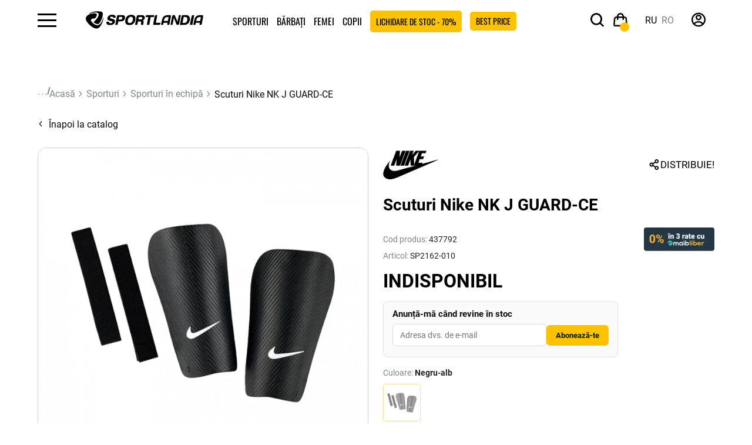

--- FILE ---
content_type: text/html; charset=utf-8
request_url: https://sportlandia.md/scuturi-nike-sp2162-010-sp2162-010-1172
body_size: 28869
content:
<!DOCTYPE html>
<html dir="ltr" lang="ro">


<head><script>(function(w,i,g){w[g]=w[g]||[];if(typeof w[g].push=='function')w[g].push(i)})
(window,'GTM-TMT3FFZ','google_tags_first_party');</script><script>(function(w,d,s,l){w[l]=w[l]||[];(function(){w[l].push(arguments);})('set', 'developer_id.dYzg1YT', true);
		w[l].push({'gtm.start':new Date().getTime(),event:'gtm.js'});var f=d.getElementsByTagName(s)[0],
		j=d.createElement(s);j.async=true;j.src='/cbfn/';
		f.parentNode.insertBefore(j,f);
		})(window,document,'script','dataLayer');</script>
    <link rel="preconnect" href="https://www.googletagmanager.com">
    <link rel="preconnect" href="https://www.clarity.ms">
    <link rel="preload" href="/catalog/view/theme/default/assets/dist/fonts/Roboto-Bold.woff2" as="font" type="font/woff2" crossorigin>
    <link rel="preload" href="/catalog/view/theme/default/assets/dist/fonts/Roboto-Regular.woff2" as="font" type="font/woff2" crossorigin>
    <link rel="preload" href="/catalog/view/theme/default/assets/dist/fonts/Oswald-Regular.woff2" as="font" type="font/woff2" crossorigin>
    <link rel="preload" href="/catalog/view/theme/default/assets/dist/fonts/icomoon.woff2" as="font" type="font/woff2" crossorigin>

    <!-- Google Tag Manager -->
                <!-- End Google Tag Manager -->
    <!-- Google Tag Manager -->

    <script>
    function loadGTM() {
        if (window.gtmLoaded) return;
        window.gtmLoaded = true;
        (function (w, d, s, l, i) {
            w[l] = w[l] || []; w[l].push({ 'gtm.start': new Date().getTime(), event: 'gtm.js' });
            var f = d.getElementsByTagName(s)[0], j = d.createElement(s), dl = l != 'dataLayer' ? '&l=' + l : '';
            j.async = true; j.src = 'https://www.googletagmanager.com/gtm.js?id=' + i + dl;
            f.parentNode.insertBefore(j, f);
        })(window, document, 'script', 'dataLayer', 'GTM-TMT3FFZ');
    }
    <!-- Google Tag Manager -->
    // Load GTM after a 3-second delay or on first user interaction
    window.addEventListener('load', function() {
        setTimeout(loadGTM, 2000); 
    });
    window.addEventListener('scroll', loadGTM, {once: true});
    window.addEventListener('mousemove', loadGTM, {once: true});
    window.addEventListener('touchstart', loadGTM, {once: true});
</script>
    <script type="text/javascript">
    function loadClarity() {
        if (window.clarityLoaded) return;
        window.clarityLoaded = true;

        (function(c,l,a,r,i,t,y){
            c[a]=c[a]||function(){(c[a].q=c[a].q||[]).push(arguments)};
            t=l.createElement(r);t.async=1;t.src="https://www.clarity.ms/tag/"+i;
            y=l.getElementsByTagName(r)[0];y.parentNode.insertBefore(t,y);
        })(window, document, "clarity", "script", "scmvbt3lo1"); 
        // ^ Replace YOUR_PROJECT_ID with your actual Clarity ID
    }

    // Load Clarity only after the page is stable or user interacts
    window.addEventListener('load', function() {
        setTimeout(loadClarity, 2000); // 4 second delay
    });
    window.addEventListener('scroll', loadClarity, {once: true});
    window.addEventListener('mousemove', loadClarity, {once: true});
    window.addEventListener('touchstart', loadClarity, {once: true});
</script>


    <meta charset="UTF-8"/>
    <meta http-equiv="X-UA-Compatible" content="IE=edge">
    <meta name="viewport" content="width=device-width, initial-scale=1, maximum-scale=2">
    <meta content="true" name="HandheldFriendly"/>
    <meta content="width" name="MobileOptimized"/>
    <meta content="yes" name="mobile-web-app-capable"/>

    <meta http-equiv="X-UA-Compatible" content="IE=edge">
    <meta name="it-rating" content="it-rat-4cc45965d05aec758e327403c1b93530"/>
    <meta name="format-detection" content="telephone=no">
    <title>Comanda Scuturi Nike NK J GUARD-CE pe site-ul SportLandia.md</title>

    
    <base href="https://sportlandia.md/"/>
            <meta name="description" content="Scuturi Nike NK J GUARD-CE comanda la pret atragator in Chisinau - Moldova in web magazinul SportLandia ⛳ CashBack ⛷ Livrare ⚽ Reduceri si promotii ⛺ Credit"/>
            <meta property="og:title" content="Comanda Scuturi Nike NK J GUARD-CE pe site-ul SportLandia.md"/>
            <meta property="og:description" content="Scuturi Nike NK J GUARD-CE comanda la pret atragator in Chisinau - Moldova in web magazinul SportLandia ⛳ CashBack ⛷ Livrare ⚽ Reduceri si promotii ⛺ Credit"/>
        <meta property="og:type" content="website"/>
    <meta property="og:url" content="https://sportlandia.md/scuturi-nike-sp2162-010-sp2162-010-1172"/>
            <meta property="og:image" content="https://sportlandia.md/image/cache/webp/catalog/products/10/SP2162-010/1-700x700.webp"/>
        <meta property="og:site_name" content="Sportlandia"/>
    <link rel="icon" type="image/png" href="/favicon-96x96.png?v=179" sizes="96x96"/>
    <link rel="icon" type="image/svg+xml" href="/favicon.svg?v=179"/>
    <link rel="shortcut icon" href="/favicon.ico?v=179"/>
    <link rel="apple-touch-icon" sizes="180x180" href="/apple-touch-icon.png?v=179"/>
    <meta name="apple-mobile-web-app-title" content="MyWebSite"/>
    <link rel="manifest" href="/site.webmanifest"/>
    <script src="catalog/view/javascript/jquery/jquery-3.6.0.min.js" type="text/javascript"></script>
    <link rel="stylesheet" href="catalog/view/theme/default/assets/dist/css/style.min.css?v=179.3">
    
    
    

                                        <link rel="alternate" hreflang="x-default" href="https://sportlandia.md/scuturi-nike-sp2162-010-sp2162-010-1172"/>
                            <link rel="alternate" hreflang="ru-MD" href="https://sportlandia.md/ru/futbolnye-shchitki-nike-sp2162-010-sp2162-010-1172"/>
                            <link rel="alternate" hreflang="ro-MD" href="https://sportlandia.md/scuturi-nike-sp2162-010-sp2162-010-1172"/>
                            <link href="catalog/view/theme/default/stylesheet/wss.css?v=179.2" rel="stylesheet">
        <link rel="stylesheet" href="catalog/view/theme/default/stylesheet/style.css?v=179.2">
                <link href="https://cdn.jsdelivr.net/npm/@fancyapps/ui@6.0/dist/fancybox/fancybox.css" type="text/css" rel="stylesheet" media="screen"/>
            <link href="https://cdn.jsdelivr.net/npm/@fancyapps/ui@6.0/dist/carousel/carousel.css" type="text/css" rel="stylesheet" media="screen"/>
            <link href="https://ecom.iutecredit.md/iutepay.css?version=1.0.21_1769101800" type="text/css" rel="stylesheet" media="screen"/>
            
            <script src="https://ecom.iutecredit.md/iutepay.js?version=1.0.21_1769101800" type="text/javascript"></script>
                <script  type="application/ld+json">
            {
    "@context": "https://schema.org",
    "@type": "BreadcrumbList",
    "itemListElement": [
        {
            "@type": "ListItem",
            "position": 1,
            "item": {
                "@id": "Acasă",
                "name": "https://sportlandia.md"
            }
        },
        {
            "@type": "ListItem",
            "position": 2,
            "item": {
                "@id": "Sporturi",
                "name": "https://sportlandia.md/sporturi"
            }
        },
        {
            "@type": "ListItem",
            "position": 3,
            "item": {
                "@id": "Sporturi în echipă ",
                "name": "https://sportlandia.md/sporturi/sporturi-in-echipa"
            }
        },
        {
            "@type": "ListItem",
            "position": 4,
            "item": {
                "@id": "Scuturi Nike NK J GUARD-CE",
                "name": "https://sportlandia.md/scuturi-nike-sp2162-010-sp2162-010-1172"
            }
        }
    ]
}
        </script>
            <script  type="application/ld+json">
            {
    "@context": "https://schema.org/",
    "@type": "Product",
    "name": "Scuturi Nike NK J GUARD-CE",
    "description": "Scuturi Nike NK J GUARD-CE comanda la pret atragator in Chisinau - Moldova in web magazinul SportLandia ⛳ CashBack ⛷ Livrare ⚽ Reduceri si promotii ⛺ Credit",
    "image": [
        "https://sportlandia.md/image/catalog/products/10/SP2162-010/1.jpg"
    ],
    "productID": "1172",
    "brand": {
        "@type": "Brand",
        "name": "Nike"
    },
    "isVariantOf": {
        "@type": "ProductGroup",
        "productGroupID": "SP2162-010",
        "url": "https://sportlandia.md/scuturi-nike-sp2162-010-sp2162-010-2581",
        "name": "Scuturi Nike NK J GUARD-CE",
        "size": "S",
        "color": "negru-alb"
    },
    "offers": {
        "@type": "Offer",
        "isVariantOf": "Scuturi Nike NK J GUARD-CE",
        "priceCurrency": "MDL",
        "price": 399,
        "availability": "https://schema.org/OutOfStock",
        "itemCondition": "https://schema.org/NewCondition",
        "mpn": "SP2162-010"
    }
}
        </script>
            <script >
            
                window.dataLayer = window.dataLayer || [];
                dataLayer.push({ ecommerce: null });
                
                $( document ).ready(function() {
                    var productId = '1172';
                    var ga_analytics_json = {
    "event": "view_item",
    "ecommerce": {
        "currency": "MDL",
        "items": [
            {
                "item_name": "Футбольные щитки Nike NK J GUARD-CE",
                "item_id": "437792",
                "price": 399,
                "item_brand": "Nike",
                "item_size": "S",
                "item_colour": "Черный/Белый",
                "item_variant": "Черный/Белый / S",
                "discount": "",
                "item_category": "Командные виды спорта",
                "item_category2": "Антистресс",
                "item_category3": "Nike",
                "item_category4": "Все аксессуары для мужчин",
                "item_category5": "Все аксессуары для женщин"
            }
        ]
    }
};
                    var savedItems = JSON.parse(localStorage.getItem('selectedItems')) || {};
                
                    if (savedItems.hasOwnProperty(productId)) {
                        var localStorageItem = savedItems[productId];
                        if (localStorageItem.item_list_id) {
                            ga_analytics_json.ecommerce.items[0].item_list_id = localStorageItem.item_list_id;
                        }
                        if (localStorageItem.item_list_name) {
                            ga_analytics_json.ecommerce.items[0].item_list_name = localStorageItem.item_list_name;
                        }
                        if (localStorageItem.index) {
                            ga_analytics_json.ecommerce.items[0].index = localStorageItem.index;
                        }
                
                        //console.log('Обновленные данные с localStorage:', ga_analytics_json);
                    }
                        dataLayer.push(ga_analytics_json);
                });
                
        </script>
            <script  type="application/ld+json">
            {
    "@context": "http://schema.org",
    "@type": "Organization",
    "url": "https://sportlandia.md",
    "logo": "https://sportlandia.md/image/catalog/Logos/main_logo.svg",
    "name": "Îmbrăcăminte și încălțăminte sport în Chișinău - Bălți - Moldova ⛳ SportLandia.md",
    "contactPoint": [
        {
            "@type": "ContactPoint",
            "telephone": "(+373) 22 83 60 41",
            "contactType": "customer service"
        }
    ],
    "sameAs": [
        "https://www.facebook.com/sportlandia.md",
        "https://www.youtube.com/@sportlandiamd",
        "https://www.instagram.com/sportlandia.md/"
    ]
}
        </script>
    
        
                     <script defer src="catalog/view/javascript/common.js?v=179.4" type="text/javascript"></script>
                        <meta name="keywords" content=""/>
                        
                            <script>
                                window.dataLayer = window.dataLayer || [];
                                window.dataLayer.push({
                                    'event': 'view_item_track',
                                    'ecommerce': {
                                        'content_type': 'product',
                                        'content_ids': ['1172'],
                                        'content_name': 'Scuturi Nike NK J GUARD-CE',
                                        'content_category': 'Sporturi &icirc;n echip&#x103; ',
                                        'value': 399,
                                        'currency': 'MDL'
                                    }
                                });
                            </script>
                        <link href="https://sportlandia.md/scuturi-nike-sp2162-010-sp2162-010-2581" rel="canonical"/>
            <link href="https://sportlandia.md/image/catalog/Logos/SLlogon.png" rel="icon"/>
    

    <script src="https://cdn.onesignal.com/sdks/web/v16/OneSignalSDK.page.js" defer></script>
    <script>
        window.OneSignalDeferred = window.OneSignalDeferred || [];
        OneSignalDeferred.push(async function (OneSignal) {
            await OneSignal.init({
                appId: "2dc5090f-f5ba-4e18-bb80-50d5cadd90d3",
            });
        });
    </script>
            <script type="speculationrules">{
    "prerender": [
        {
            "source": "document",
            "where": {
                "and": [
                    {
                        "href_matches": "\/*"
                    },
                    {
                        "not": {
                            "href_matches": "\/admin\/*"
                        }
                    }
                ]
            },
            "eagerness": "moderate"
        }
    ]
}</script>
    
    
</head>
<body class="product-product-1172 product-page">
<!-- Google Tag Manager (noscript) -->
<noscript>
    <iframe src="https://www.googletagmanager.com/ns.html?id=GTM-TMT3FFZ"
            height="0" width="0" style="display:none;visibility:hidden"></iframe>
</noscript>
<!-- End Google Tag Manager (noscript) -->



<header>

    <div class="header__wrapper">
        <div class="header">
            <div class="hamburger"><span class="icon-hamburger"></span></div>
            <div id="logo" class="logo">
                                                            <a href="https://sportlandia.md">
                            <img src="https://sportlandia.md/image/catalog/Logos/main_logo.svg" width="190" height="28" title="Sportlandia" alt="Sportlandia"/>
                        </a>
                                                </div>
            
    <ul class="menu_top">

                                    <li class="catalog catalog-180"><a
                            href="https://sportlandia.md/sporturi">Sporturi</a>
                                            <div class="catalog_menu">
                            <div class="close-catalog" style="">
                                <span>
                                    <i class="icon-close"></i>
                                </span>
                            </div>
                                                            <div class="wrap catalog_menu_new item_top_menu">
                                                                                                                
                                        <div class="item">
                                            <div class="thumb bg_g7 thumb_border_20">
                                                <a href="https://sportlandia.md/sporturi/fotbal">
                                                    <img src="https://sportlandia.md/image/cache/webp/catalog/!category2025/Frame%201-160x160.webp" loading="lazy"
                                                         title="Fotbal | Sportlandia" alt="Fotbal">
                                                </a>
                                            </div>
                                            <div class="catalog_name">
                                                <a href="https://sportlandia.md/sporturi/fotbal">Fotbal</a>
                                            </div>
                                        </div>
                                                                                                                    
                                        <div class="item">
                                            <div class="thumb bg_g8 thumb_border_20">
                                                <a href="https://sportlandia.md/sporturi/tenis">
                                                    <img src="https://sportlandia.md/image/cache/webp/catalog/!category2025/Frame%202-160x160.webp" loading="lazy"
                                                         title="Tenis si badminton | Sportlandia" alt="Tenis si badminton">
                                                </a>
                                            </div>
                                            <div class="catalog_name">
                                                <a href="https://sportlandia.md/sporturi/tenis">Tenis si badminton</a>
                                            </div>
                                        </div>
                                                                                                                    
                                        <div class="item">
                                            <div class="thumb bg_g9 thumb_border_20">
                                                <a href="https://sportlandia.md/sporturi/bodybuilding-si-fitness">
                                                    <img src="https://sportlandia.md/image/cache/webp/catalog/shops_photo/fitness%20girl%20320x320-160x160.webp" loading="lazy"
                                                         title="Bodybuilding &#x219;i fitness | Sportlandia" alt="Bodybuilding &#x219;i fitness">
                                                </a>
                                            </div>
                                            <div class="catalog_name">
                                                <a href="https://sportlandia.md/sporturi/bodybuilding-si-fitness">Bodybuilding &#x219;i fitness</a>
                                            </div>
                                        </div>
                                                                                                                    
                                        <div class="item">
                                            <div class="thumb bg_g10 thumb_border_20">
                                                <a href="https://sportlandia.md/sporturi/turism">
                                                    <img src="https://sportlandia.md/image/cache/webp/catalog/!category2025/Frame%203-160x160.webp" loading="lazy"
                                                         title="Turism | Sportlandia" alt="Turism">
                                                </a>
                                            </div>
                                            <div class="catalog_name">
                                                <a href="https://sportlandia.md/sporturi/turism">Turism</a>
                                            </div>
                                        </div>
                                                                                                                                                                                                        
                                        <div class="item">
                                            <div class="thumb bg_g12 thumb_border_20">
                                                <a href="https://sportlandia.md/sporturi/arte-martiale">
                                                    <img src="https://sportlandia.md/image/cache/webp/catalog/спорт/sportlandiaединоборство-копия-160x160.webp" loading="lazy"
                                                         title="Arte mar&#x21B;iale | Sportlandia" alt="Arte mar&#x21B;iale">
                                                </a>
                                            </div>
                                            <div class="catalog_name">
                                                <a href="https://sportlandia.md/sporturi/arte-martiale">Arte mar&#x21B;iale</a>
                                            </div>
                                        </div>
                                                                                                                    
                                        <div class="item">
                                            <div class="thumb bg_g13 thumb_border_20">
                                                <a href="https://sportlandia.md/sporturi/sport-de-iarna">
                                                    <img src="https://sportlandia.md/image/cache/webp/catalog/%20категорий/ski/756x968-160x160.webp" loading="lazy"
                                                         title="Sport de iarn&#x103; | Sportlandia" alt="Sport de iarn&#x103;">
                                                </a>
                                            </div>
                                            <div class="catalog_name">
                                                <a href="https://sportlandia.md/sporturi/sport-de-iarna">Sport de iarn&#x103;</a>
                                            </div>
                                        </div>
                                                                                                                    
                                        <div class="item">
                                            <div class="thumb bg_g11 thumb_border_20">
                                                <a href="https://sportlandia.md/sporturi/baschet-306">
                                                    <img src="https://sportlandia.md/image/cache/webp/catalog/!category2025/Frame%206-160x160.webp" loading="lazy"
                                                         title="Baschet | Sportlandia" alt="Baschet">
                                                </a>
                                            </div>
                                            <div class="catalog_name">
                                                <a href="https://sportlandia.md/sporturi/baschet-306">Baschet</a>
                                            </div>
                                        </div>
                                                                                                                                                                                                        
                                        <div class="item">
                                            <div class="thumb bg_g7 thumb_border_20">
                                                <a href="https://sportlandia.md/sporturi/piscina">
                                                    <img src="https://sportlandia.md/image/cache/webp/catalog/спорт/sportlandiaТематика_-бассейн-копия-160x160.webp" loading="lazy"
                                                         title="Plaj&#x103; &#x219;i Piscin&#x103; | Sportlandia" alt="Plaj&#x103; &#x219;i Piscin&#x103;">
                                                </a>
                                            </div>
                                            <div class="catalog_name">
                                                <a href="https://sportlandia.md/sporturi/piscina">Plaj&#x103; &#x219;i Piscin&#x103;</a>
                                            </div>
                                        </div>
                                                                                                                    
                                        <div class="item">
                                            <div class="thumb bg_g8 thumb_border_20">
                                                <a href="https://sportlandia.md/sporturi/mers-si-alergare">
                                                    <img src="https://sportlandia.md/image/cache/webp/catalog/!category2025/Frame%205-160x160.webp" loading="lazy"
                                                         title="Mers &#x219;i alergare | Sportlandia" alt="Mers &#x219;i alergare">
                                                </a>
                                            </div>
                                            <div class="catalog_name">
                                                <a href="https://sportlandia.md/sporturi/mers-si-alergare">Mers &#x219;i alergare</a>
                                            </div>
                                        </div>
                                                                                                                    
                                        <div class="item">
                                            <div class="thumb bg_g9 thumb_border_20">
                                                <a href="https://sportlandia.md/sporturi/box-320">
                                                    <img src="https://sportlandia.md/image/cache/webp/catalog/shops_photo/бокс_756х968-160x160.webp" loading="lazy"
                                                         title="Box | Sportlandia" alt="Box">
                                                </a>
                                            </div>
                                            <div class="catalog_name">
                                                <a href="https://sportlandia.md/sporturi/box-320">Box</a>
                                            </div>
                                        </div>
                                                                                                                    
                                        <div class="item">
                                            <div class="thumb bg_g10 thumb_border_20">
                                                <a href="https://sportlandia.md/sporturi/ciclism">
                                                    <img src="https://sportlandia.md/image/cache/webp/catalog/!category2025/Frame%207-160x160.webp" loading="lazy"
                                                         title="Ciclism | Sportlandia" alt="Ciclism">
                                                </a>
                                            </div>
                                            <div class="catalog_name">
                                                <a href="https://sportlandia.md/sporturi/ciclism">Ciclism</a>
                                            </div>
                                        </div>
                                                                                                                                                                                                        
                                        <div class="item">
                                            <div class="thumb bg_g12 thumb_border_20">
                                                <a href="https://sportlandia.md/sporturi/voley-316">
                                                    <img src="https://sportlandia.md/image/cache/webp/catalog/!category2025/Frame%2010-160x160.webp" loading="lazy"
                                                         title="Voley | Sportlandia" alt="Voley">
                                                </a>
                                            </div>
                                            <div class="catalog_name">
                                                <a href="https://sportlandia.md/sporturi/voley-316">Voley</a>
                                            </div>
                                        </div>
                                                                                                                    
                                        <div class="item">
                                            <div class="thumb bg_g13 thumb_border_20">
                                                <a href="https://sportlandia.md/sporturi/sporturi-in-echipa">
                                                    <img src="https://sportlandia.md/image/cache/webp/catalog/%20категорий/336-160x160.webp" loading="lazy"
                                                         title="Sporturi &icirc;n echip&#x103;  | Sportlandia" alt="Sporturi &icirc;n echip&#x103; ">
                                                </a>
                                            </div>
                                            <div class="catalog_name">
                                                <a href="https://sportlandia.md/sporturi/sporturi-in-echipa">Sporturi &icirc;n echip&#x103; </a>
                                            </div>
                                        </div>
                                                                                                                    
                                        <div class="item">
                                            <div class="thumb bg_g11 thumb_border_20">
                                                <a href="https://sportlandia.md/sporturi/jocuri-de-masa">
                                                    <img src="https://sportlandia.md/image/cache/webp/catalog/%20категорий/pngegg%20(1)-160x160.webp" loading="lazy"
                                                         title="Jocuri de mas&#x103; | Sportlandia" alt="Jocuri de mas&#x103;">
                                                </a>
                                            </div>
                                            <div class="catalog_name">
                                                <a href="https://sportlandia.md/sporturi/jocuri-de-masa">Jocuri de mas&#x103;</a>
                                            </div>
                                        </div>
                                                                                                                                                                                                        
                                        <div class="item">
                                            <div class="thumb bg_g7 thumb_border_20">
                                                <a href="https://sportlandia.md/sporturi/patine-cu-rotile">
                                                    <img src="https://sportlandia.md/image/cache/webp/catalog/!category2025/Frame%208-160x160.webp" loading="lazy"
                                                         title="Patine cu rotile | Sportlandia" alt="Patine cu rotile">
                                                </a>
                                            </div>
                                            <div class="catalog_name">
                                                <a href="https://sportlandia.md/sporturi/patine-cu-rotile">Patine cu rotile</a>
                                            </div>
                                        </div>
                                                                                                                    
                                        <div class="item">
                                            <div class="thumb bg_g8 thumb_border_20">
                                                <a href="https://sportlandia.md/sporturi/trotinete">
                                                    <img src="https://sportlandia.md/image/cache/webp/catalog/!category2025/Frame%204-160x160.webp" loading="lazy"
                                                         title="Trotinete | Sportlandia" alt="Trotinete">
                                                </a>
                                            </div>
                                            <div class="catalog_name">
                                                <a href="https://sportlandia.md/sporturi/trotinete">Trotinete</a>
                                            </div>
                                        </div>
                                                                                                                    
                                        <div class="item">
                                            <div class="thumb bg_g9 thumb_border_20">
                                                <a href="https://sportlandia.md/sporturi/skateboarding">
                                                    <img src="https://sportlandia.md/image/cache/webp/catalog/!category2025/Frame%209-160x160.webp" loading="lazy"
                                                         title="Skateboard | Sportlandia" alt="Skateboard">
                                                </a>
                                            </div>
                                            <div class="catalog_name">
                                                <a href="https://sportlandia.md/sporturi/skateboarding">Skateboard</a>
                                            </div>
                                        </div>
                                                                                                                    
                                        <div class="item">
                                            <div class="thumb bg_g10 thumb_border_20">
                                                <a href="https://sportlandia.md/sporturi/nutritie-sportiva">
                                                    <img src="https://sportlandia.md/image/cache/webp/catalog/иконки%20png/gold_standard_100_they_ON-160x160.webp" loading="lazy"
                                                         title="Nutri&#x21B;ie sportiv&#x103; | Sportlandia" alt="Nutri&#x21B;ie sportiv&#x103;">
                                                </a>
                                            </div>
                                            <div class="catalog_name">
                                                <a href="https://sportlandia.md/sporturi/nutritie-sportiva">Nutri&#x21B;ie sportiv&#x103;</a>
                                            </div>
                                        </div>
                                                                                                                                                                                                        
                                        <div class="item">
                                            <div class="thumb bg_g12 thumb_border_20">
                                                <a href="https://sportlandia.md/sporturi/padel">
                                                    <img src="https://sportlandia.md/image/cache/webp/catalog/!category2025/320х320_Padl-160x160.webp" loading="lazy"
                                                         title="Padel | Sportlandia" alt="Padel">
                                                </a>
                                            </div>
                                            <div class="catalog_name">
                                                <a href="https://sportlandia.md/sporturi/padel">Padel</a>
                                            </div>
                                        </div>
                                                                                                                    
                                        <div class="item">
                                            <div class="thumb bg_g13 thumb_border_20">
                                                <a href="https://sportlandia.md/sporturi/odihna-activa">
                                                    <img src="https://sportlandia.md/image/cache/webp/catalog/!category2025/320х320_активный%20отдых-160x160.webp" loading="lazy"
                                                         title="Odihna activ&#x103; | Sportlandia" alt="Odihna activ&#x103;">
                                                </a>
                                            </div>
                                            <div class="catalog_name">
                                                <a href="https://sportlandia.md/sporturi/odihna-activa">Odihna activ&#x103;</a>
                                            </div>
                                        </div>
                                                                                                            </div>
                                                    </div>
                                    </li>

                                                <li class="catalog catalog-1"><a
                            href="https://sportlandia.md/barbati">B&#x103;rba&#x21B;i</a>
                                            <div class="catalog_menu">
                            <div class="close-catalog" style="">
                                <span>
                                    <i class="icon-close"></i>
                                </span>
                            </div>
                                                            <ul class="wrap">
                                                                            <ul>
                                                                                            <li>
                                                    <a class="title" href="https://sportlandia.md/barbati/incaltaminte-pentru-barbati">
                                                        &Icirc;nc&#x103;l&#x21B;&#x103;minte pentru b&#x103;rba&#x21B;i
                                                    </a>
                                                </li>
                                                                                                                                                            <li><a href="https://sportlandia.md/barbati/incaltaminte-pentru-barbati/toata-incaltamintea-pentru-barbati">Toat&#x103; &icirc;nc&#x103;l&#x21B;&#x103;mintea pentru b&#x103;rba&#x21B;i</a></li>
                                                                                                                                                                                                                <li><a href="https://sportlandia.md/barbati/incaltaminte-pentru-barbati/ghete-pentru-barbati">Adidasi pentru b&#x103;rba&#x21B;i</a></li>
                                                                                                                                                                                                                <li><a href="https://sportlandia.md/barbati/incaltaminte-pentru-barbati/bocanci-pentru-barbati">Bocanci pentru b&#x103;rba&#x21B;i</a></li>
                                                                                                                                                                                                                <li><a href="https://sportlandia.md/barbati/incaltaminte-pentru-barbati/ghete-de-fotbal-barbati">Ghete pentru fotbal</a></li>
                                                                                                                                                                                                                <li><a href="https://sportlandia.md/barbati/incaltaminte-pentru-barbati/incaltaminte-pentru-box-barbati">&Icirc;nc&#x103;l&#x21B;&#x103;minte pentru box</a></li>
                                                                                                                                                                                                                <li><a href="https://sportlandia.md/barbati/incaltaminte-pentru-barbati/ghete-pentru-ciclism-barbati">&Icirc;nc&#x103;l&#x21B;&#x103;minte pentru ciclism</a></li>
                                                                                                                                                                                                                <li><a href="https://sportlandia.md/barbati/incaltaminte-pentru-barbati/incaltaminte-de-lupta-barbati">&Icirc;nc&#x103;l&#x21B;&#x103;minte pentru lupt&#x103;</a></li>
                                                                                                                                                                                                                <li><a href="https://sportlandia.md/barbati/incaltaminte-pentru-barbati/slapi-pentru-barbati">&#x218;lapi pentru b&#x103;rba&#x21B;i</a></li>
                                                                                                                                                                                                                <li><a href="https://sportlandia.md/barbati/incaltaminte-pentru-barbati/aquashoes-pentru-barbati">Aquashoes pentru b&#x103;rba&#x21B;i</a></li>
                                                                                                                                                                                                                <li><a href="https://sportlandia.md/barbati/incaltaminte-pentru-barbati/sandale-pentru-barbati">Sandale pentru b&#x103;rba&#x21B;i</a></li>
                                                                                                                                                                                        </ul>
                                                                            <ul>
                                                                                            <li>
                                                    <a class="title" href="https://sportlandia.md/barbati/imbracaminte-pentru-barbati">
                                                        &Icirc;mbr&#x103;c&#x103;minte pentru b&#x103;rba&#x21B;i
                                                    </a>
                                                </li>
                                                                                                                                                            <li><a href="https://sportlandia.md/barbati/imbracaminte-pentru-barbati/toata-imbracamintea-pentru-barbati">Toat&#x103;  &icirc;mbr&#x103;c&#x103;mintea pentru b&#x103;rba&#x21B;i</a></li>
                                                                                                                                                                                                                <li><a href="https://sportlandia.md/barbati/imbracaminte-pentru-barbati/jachete-si-geci-barbati">Jachete &#x219;i geci pentru b&#x103;rba&#x21B;i</a></li>
                                                                                                                                                                                                                <li><a href="https://sportlandia.md/barbati/imbracaminte-pentru-barbati/pulovere-si-hanorace-barbati">Pulovere &#x219;i hanorace pentru b&#x103;rba&#x21B;i</a></li>
                                                                                                                                                                                                                <li><a href="https://sportlandia.md/barbati/imbracaminte-pentru-barbati/veste-barbati">Veste pentru b&#x103;rba&#x21B;i</a></li>
                                                                                                                                                                                                                <li><a href="https://sportlandia.md/barbati/imbracaminte-pentru-barbati/costum-de-sport-pentru-barba-x21b-i-218">Costum de sport pentru b&#x103;rba&#x21B;i</a></li>
                                                                                                                                                                                                                <li><a href="https://sportlandia.md/barbati/imbracaminte-pentru-barbati/pantaloni-pentru-barbati">Pantaloni pentru b&#x103;rba&#x21B;i</a></li>
                                                                                                                                                                                                                <li><a href="https://sportlandia.md/barbati/imbracaminte-pentru-barbati/colanti-barbati">Colan&#x21B;i pentru b&#x103;rba&#x21B;i</a></li>
                                                                                                                                                                                                                <li><a href="https://sportlandia.md/barbati/imbracaminte-pentru-barbati/tricouri-pentru-barbati">Tricouri pentru b&#x103;rba&#x21B;i</a></li>
                                                                                                                                                                                                                <li><a href="https://sportlandia.md/barbati/imbracaminte-pentru-barbati/maiouri-pentru-barbati">Maiouri pentru b&#x103;rba&#x21B;i</a></li>
                                                                                                                                                                                                                <li><a href="https://sportlandia.md/barbati/imbracaminte-pentru-barbati/camasi-pentru-barbati">C&#x103;ma&#x219;i pentru b&#x103;rba&#x21B;i</a></li>
                                                                                                                                                                                                                <li><a href="https://sportlandia.md/barbati/imbracaminte-pentru-barbati/pantaloni-scurti-barbati">Pantaloni scur&#x21B;i pentru b&#x103;rba&#x21B;i</a></li>
                                                                                                                                                                                                                <li><a href="https://sportlandia.md/barbati/imbracaminte-pentru-barbati/pelerini-de-ploaie-barbati">&Icirc;mbr&#x103;c&#x103;minte impermeabil&#x103; pentru b&#x103;rba&#x21B;i</a></li>
                                                                                                                                                                                                                <li><a href="https://sportlandia.md/barbati/imbracaminte-pentru-barbati/tricouri-polo-barbati">Tricouri polo pentru b&#x103;rba&#x21B;i</a></li>
                                                                                                                                                                                                                <li><a href="https://sportlandia.md/barbati/imbracaminte-pentru-barbati/lenjerie-pentru-barbati">Lenjerie pentru b&#x103;rba&#x21B;i</a></li>
                                                                                                                                                                                                                <li><a href="https://sportlandia.md/barbati/imbracaminte-pentru-barbati/caciuli-bandane-chipiuri-barbati">C&#x103;ciuli, bandane, chipiuri pentru b&#x103;rba&#x21B;i</a></li>
                                                                                                                                                                                                                <li><a href="https://sportlandia.md/barbati/imbracaminte-pentru-barbati/jachete-pentru-barbati">Jachete pentru b&#x103;rba&#x21B;i</a></li>
                                                                                                                                                                                        </ul>
                                                                            <ul>
                                                                                            <li>
                                                    <a class="title" href="https://sportlandia.md/barbati/lenjerie-de-corp-barbati">
                                                        Lenjerie pentru b&#x103;rba&#x21B;i
                                                    </a>
                                                </li>
                                                                                                                                                            <li><a href="https://sportlandia.md/barbati/lenjerie-de-corp-barbati/lenjerie-termica-barbati">Lenjerie termic&#x103; pentru b&#x103;rba&#x21B;i</a></li>
                                                                                                                                                                                                                <li><a href="https://sportlandia.md/barbati/lenjerie-de-corp-barbati/lenjerie-intima-barbati">Lenjerie intim&#x103; pentru b&#x103;rba&#x21B;i</a></li>
                                                                                                                                                                                                                <li><a href="https://sportlandia.md/barbati/lenjerie-de-corp-barbati/ciorapi-pentru-barbati">Ciorapi pentru b&#x103;rba&#x21B;i</a></li>
                                                                                                                                                                                                                <li><a href="https://sportlandia.md/barbati/lenjerie-de-corp-barbati/costume-de-inot-barbati">Costume de &icirc;not pentru b&#x103;rba&#x21B;i</a></li>
                                                                                                                                                                                        </ul>
                                                                            <ul>
                                                                                            <li>
                                                    <a class="title" href="https://sportlandia.md/barbati/accesorii-pentru-barbati">
                                                        Accesorii pentru b&#x103;rba&#x21B;i
                                                    </a>
                                                </li>
                                                                                                                                                            <li><a href="https://sportlandia.md/barbati/accesorii-pentru-barbati/manusi">M&#x103;nu&#x219;i pentru b&#x103;rba&#x21B;i</a></li>
                                                                                                                                                                                                                <li><a href="https://sportlandia.md/barbati/accesorii-pentru-barbati/fulare">Fulare pentru b&#x103;rba&#x21B;i</a></li>
                                                                                                                                                                                                                <li><a href="https://sportlandia.md/barbati/accesorii-pentru-barbati/termosuri">Termosuri pentru b&#x103;rba&#x21B;i</a></li>
                                                                                                                                                                                                                <li><a href="https://sportlandia.md/barbati/accesorii-pentru-barbati/ghiozdane-si-genti-barbati">Ghiozdane &#x219;i gen&#x21B;i pentru b&#x103;rba&#x21B;i</a></li>
                                                                                                                                                                                                                <li><a href="https://sportlandia.md/barbati/accesorii-pentru-barbati/accesorii-fitness">Accesorii fitness pentru b&#x103;rba&#x21B;i</a></li>
                                                                                                                                                                                                                <li><a href="https://sportlandia.md/barbati/accesorii-pentru-barbati/bandane-si-bratai">Bandaje &#x219;i br&#x103;&#x21B;&#x103;ri pentru b&#x103;rba&#x21B;i</a></li>
                                                                                                                                                                                                                <li><a href="https://sportlandia.md/barbati/accesorii-pentru-barbati/ochelari-de-soare">Ochelari de soare pentru b&#x103;rba&#x21B;i</a></li>
                                                                                                                                                                                                                <li><a href="https://sportlandia.md/barbati/accesorii-pentru-barbati/curele">Curele pentru b&#x103;rba&#x21B;i</a></li>
                                                                                                                                                                                                                <li><a href="https://sportlandia.md/barbati/accesorii-pentru-barbati/accesorii-pentru-incaltaminte">Accesorii pentru &icirc;nc&#x103;l&#x21B;&#x103;minte</a></li>
                                                                                                                                                                                                                <li><a href="https://sportlandia.md/barbati/accesorii-pentru-barbati/gulere-barbati">Gulere pentru b&#x103;rba&#x21B;i</a></li>
                                                                                                                                                                                        </ul>
                                                                    </ul>
                                                    </div>
                                    </li>

                                                <li class="catalog catalog-51"><a
                            href="https://sportlandia.md/femei">Femei</a>
                                            <div class="catalog_menu">
                            <div class="close-catalog" style="">
                                <span>
                                    <i class="icon-close"></i>
                                </span>
                            </div>
                                                            <ul class="wrap">
                                                                            <ul>
                                                                                            <li>
                                                    <a class="title" href="https://sportlandia.md/femei/incaltaminte-pentru-femei">
                                                        &Icirc;nc&#x103;l&#x21B;&#x103;minte pentru femei
                                                    </a>
                                                </li>
                                                                                                                                                            <li><a href="https://sportlandia.md/femei/incaltaminte-pentru-femei/toata-incaltamintea-pentru-femei">Toat&#x103; &icirc;nc&#x103;l&#x21B;&#x103;mintea pentru femei</a></li>
                                                                                                                                                                                                                <li><a href="https://sportlandia.md/femei/incaltaminte-pentru-femei/ghete-femei">Ghete pentru femei</a></li>
                                                                                                                                                                                                                <li><a href="https://sportlandia.md/femei/incaltaminte-pentru-femei/cizme-femei">Bocanci pentru femei</a></li>
                                                                                                                                                                                                                <li><a href="https://sportlandia.md/femei/incaltaminte-pentru-femei/balerini-de-dans-femei">Balerini de dans pentru femei</a></li>
                                                                                                                                                                                                                <li><a href="https://sportlandia.md/femei/incaltaminte-pentru-femei/aquashoes-femei">Aquashoes pentru femei</a></li>
                                                                                                                                                                                                                <li><a href="https://sportlandia.md/femei/incaltaminte-pentru-femei/slapi-femei">&#x218;lapi pentru femei</a></li>
                                                                                                                                                                                                                <li><a href="https://sportlandia.md/femei/incaltaminte-pentru-femei/sandale-femei">Sandale pentru femei</a></li>
                                                                                                                                                                                        </ul>
                                                                            <ul>
                                                                                            <li>
                                                    <a class="title" href="https://sportlandia.md/femei/imbracaminte-pentru-femei">
                                                        &Icirc;mbr&#x103;c&#x103;minte pentru femei
                                                    </a>
                                                </li>
                                                                                                                                                            <li><a href="https://sportlandia.md/femei/imbracaminte-pentru-femei/toate-hainele-pentru-femei">Toat&#x103;  &icirc;mbr&#x103;c&#x103;mintea pentru femei</a></li>
                                                                                                                                                                                                                <li><a href="https://sportlandia.md/femei/imbracaminte-pentru-femei/jachete-femei">Jachete &#x219;i geci pentru femei</a></li>
                                                                                                                                                                                                                <li><a href="https://sportlandia.md/femei/imbracaminte-pentru-femei/jachete-pentru-femei">Jachete pentru femei</a></li>
                                                                                                                                                                                                                <li><a href="https://sportlandia.md/femei/imbracaminte-pentru-femei/pulovere-si-hanorace-femei">Pulovere &#x219;i hanorace pentru femei</a></li>
                                                                                                                                                                                                                <li><a href="https://sportlandia.md/femei/imbracaminte-pentru-femei/veste-femei">Veste pentru femei</a></li>
                                                                                                                                                                                                                <li><a href="https://sportlandia.md/femei/imbracaminte-pentru-femei/lenjerie-termica-femei">Lenjerie termic&#x103;  pentru femei</a></li>
                                                                                                                                                                                                                <li><a href="https://sportlandia.md/femei/imbracaminte-pentru-femei/costume-de-sport-femei">Costume de sport pentru femei</a></li>
                                                                                                                                                                                                                <li><a href="https://sportlandia.md/femei/imbracaminte-pentru-femei/pantaloni-femei">Pantaloni pentru femei</a></li>
                                                                                                                                                                                                                <li><a href="https://sportlandia.md/femei/imbracaminte-pentru-femei/colanti-femei">Colan&#x21B;i pentru femei</a></li>
                                                                                                                                                                                                                <li><a href="https://sportlandia.md/femei/imbracaminte-pentru-femei/camasi-pentru-femei">C&#x103;ma&#x219;i pentru femei</a></li>
                                                                                                                                                                                                                <li><a href="https://sportlandia.md/femei/imbracaminte-pentru-femei/lenjerie-femei">Lenjerie pentru femei</a></li>
                                                                                                                                                                                                                <li><a href="https://sportlandia.md/femei/imbracaminte-pentru-femei/tricouri-femei">Tricouri pentru femei</a></li>
                                                                                                                                                                                                                <li><a href="https://sportlandia.md/femei/imbracaminte-pentru-femei/maiouri-femei">Maiouri pentru femei</a></li>
                                                                                                                                                                                                                <li><a href="https://sportlandia.md/femei/imbracaminte-pentru-femei/topuri-pentru-sport-femei">Bustiera de sport pentru femei</a></li>
                                                                                                                                                                                                                <li><a href="https://sportlandia.md/femei/imbracaminte-pentru-femei/rochii-femei">Rochie pentru femei</a></li>
                                                                                                                                                                                                                <li><a href="https://sportlandia.md/femei/imbracaminte-pentru-femei/fuste-femei">Fuste pentru femei</a></li>
                                                                                                                                                                                                                <li><a href="https://sportlandia.md/femei/imbracaminte-pentru-femei/pantaloni-scurti-femei">Pantaloni scur&#x21B;i pentru femei</a></li>
                                                                                                                                                                                                                <li><a href="https://sportlandia.md/femei/imbracaminte-pentru-femei/costum-de-inot-femei">Costume pentru &icirc;not pentru femei</a></li>
                                                                                                                                                                                        </ul>
                                                                            <ul>
                                                                                            <li>
                                                    <a class="title" href="https://sportlandia.md/femei/lenjerie-de-corp-femei">
                                                        Lenjerie pentru femei
                                                    </a>
                                                </li>
                                                                                                                                                            <li><a href="https://sportlandia.md/femei/lenjerie-de-corp-femei/lenjerie-termica-pentru-femei">Lenjerie termic&#x103; pentru femei</a></li>
                                                                                                                                                                                                                <li><a href="https://sportlandia.md/femei/lenjerie-de-corp-femei/lenjerie-intima-pentru-femei">Lenjerie intim&#x103; pentru femei</a></li>
                                                                                                                                                                                                                <li><a href="https://sportlandia.md/femei/lenjerie-de-corp-femei/ciorapi-pentru-femei">Ciorapi pentru femei</a></li>
                                                                                                                                                                                                                <li><a href="https://sportlandia.md/femei/lenjerie-de-corp-femei/topuri-de-sport">Bustier&#x103; pentru sport pentru femei</a></li>
                                                                                                                                                                                                                <li><a href="https://sportlandia.md/femei/lenjerie-de-corp-femei/costume-de-baie">Costume de &icirc;not pentru femei</a></li>
                                                                                                                                                                                        </ul>
                                                                            <ul>
                                                                                            <li>
                                                    <a class="title" href="https://sportlandia.md/femei/accesorii-pentru-femei">
                                                        Accesorii pentru femei
                                                    </a>
                                                </li>
                                                                                                                                                            <li><a href="https://sportlandia.md/femei/accesorii-pentru-femei/manusi-femei">M&#x103;nu&#x219;i pentru femei</a></li>
                                                                                                                                                                                                                <li><a href="https://sportlandia.md/femei/accesorii-pentru-femei/fulare-femei">Fulare pentru femei</a></li>
                                                                                                                                                                                                                <li><a href="https://sportlandia.md/femei/accesorii-pentru-femei/accesorii-pentru-cap-femei">C&#x103;ciuli, bandane, chipiuri pentru femei</a></li>
                                                                                                                                                                                                                <li><a href="https://sportlandia.md/femei/accesorii-pentru-femei/ghiozdane-si-genti-femei">Ghiozdane &#x219;i gen&#x21B;i pentru femei</a></li>
                                                                                                                                                                                                                <li><a href="https://sportlandia.md/femei/accesorii-pentru-femei/accesorii-fitness-femei">Accesorii fitness pentru femei</a></li>
                                                                                                                                                                                                                <li><a href="https://sportlandia.md/femei/accesorii-pentru-femei/bandaje-si-bratari-femei">Bandaje &#x219;i br&#x103;&#x21B;&#x103;ri pentru femei</a></li>
                                                                                                                                                                                                                <li><a href="https://sportlandia.md/femei/accesorii-pentru-femei/ochelari-de-soare-femei">Ochelari de soare pentru femei</a></li>
                                                                                                                                                                                                                <li><a href="https://sportlandia.md/femei/accesorii-pentru-femei/lenjerie-pentru-femei">Lenjerie pentru femei</a></li>
                                                                                                                                                                                                                <li><a href="https://sportlandia.md/femei/accesorii-pentru-femei/curele-femei">Curele pentru femei</a></li>
                                                                                                                                                                                                                <li><a href="https://sportlandia.md/femei/accesorii-pentru-femei/accesorii-pentru-incaltamine-femei">Accesorii pentru &icirc;nc&#x103;l&#x21B;&#x103;minte</a></li>
                                                                                                                                                                                                                <li><a href="https://sportlandia.md/femei/accesorii-pentru-femei/gulere-femei">Gulere pentru femei</a></li>
                                                                                                                                                                                        </ul>
                                                                    </ul>
                                                    </div>
                                    </li>

                                                <li class="catalog catalog-98"><a
                            href="https://sportlandia.md/copii">Copii</a>
                                            <div class="catalog_menu">
                            <div class="close-catalog" style="">
                                <span>
                                    <i class="icon-close"></i>
                                </span>
                            </div>
                                                            <ul class="wrap">
                                                                            <ul>
                                                                                            <li>
                                                    <a class="title" href="https://sportlandia.md/copii/incaltaminte-pentru-baieti">
                                                        &Icirc;nc&#x103;l&#x21B;&#x103;minte pentru b&#x103;ie&#x21B;i
                                                    </a>
                                                </li>
                                                                                                                                                            <li><a href="https://sportlandia.md/copii/incaltaminte-pentru-baieti/toata-incaltamintea-pentru-baieti">Toat&#x103; &icirc;nc&#x103;l&#x21B;&#x103;mintea pentru b&#x103;ie&#x21B;i</a></li>
                                                                                                                                                                                                                <li><a href="https://sportlandia.md/copii/incaltaminte-pentru-baieti/ghete-pentru-baieti">Ghete pentru b&#x103;ie&#x21B;i</a></li>
                                                                                                                                                                                                                <li><a href="https://sportlandia.md/copii/incaltaminte-pentru-baieti/papuci-pentru-baieti">Bocanci pentru b&#x103;ie&#x21B;i</a></li>
                                                                                                                                                                                                                <li><a href="https://sportlandia.md/copii/incaltaminte-pentru-baieti/ghete-pentru-fotbal-baieti">Ghete de fotbal pentru b&#x103;ie&#x21B;i</a></li>
                                                                                                                                                                                                                <li><a href="https://sportlandia.md/copii/incaltaminte-pentru-baieti/papucei-de-dans-baieti">Balerini de dans pentru b&#x103;ie&#x21B;i</a></li>
                                                                                                                                                                                                                <li><a href="https://sportlandia.md/copii/incaltaminte-pentru-baieti/sandale-pentru-baieti">Sandale pentru b&#x103;ie&#x21B;i</a></li>
                                                                                                                                                                                                                <li><a href="https://sportlandia.md/copii/incaltaminte-pentru-baieti/slapi-pentru-baieti">&#x218;lapi pentru b&#x103;ie&#x21B;i</a></li>
                                                                                                                                                                                        </ul>
                                                                            <ul>
                                                                                            <li>
                                                    <a class="title" href="https://sportlandia.md/copii/incaltaminte-pentru-fete">
                                                        &Icirc;nc&#x103;l&#x21B;&#x103;minte pentru fete
                                                    </a>
                                                </li>
                                                                                                                                                            <li><a href="https://sportlandia.md/copii/incaltaminte-pentru-fete/ghete-pentru-fete">Ghete pentru fete</a></li>
                                                                                                                                                                                                                <li><a href="https://sportlandia.md/copii/incaltaminte-pentru-fete/cizme-pentru-fete">Bocanci pentru fete</a></li>
                                                                                                                                                                                                                <li><a href="https://sportlandia.md/copii/incaltaminte-pentru-fete/papucei-de-dans-fete">Balerini de dans pentru fete</a></li>
                                                                                                                                                                                                                <li><a href="https://sportlandia.md/copii/incaltaminte-pentru-fete/sandale-pentru-fete">Sandale pentru fete</a></li>
                                                                                                                                                                                                                <li><a href="https://sportlandia.md/copii/incaltaminte-pentru-fete/slapi-pentru-fete">&#x218;lapi pentru fete</a></li>
                                                                                                                                                                                        </ul>
                                                                            <ul>
                                                                                            <li>
                                                    <a class="title" href="https://sportlandia.md/copii/haine-pentru-baieti">
                                                        &Icirc;mbr&#x103;c&#x103;minte pentru b&#x103;ie&#x21B;i
                                                    </a>
                                                </li>
                                                                                                                                                            <li><a href="https://sportlandia.md/copii/haine-pentru-baieti/toata-imbracamintea-pentru-baieti">Toat&#x103; &icirc;mbr&#x103;c&#x103;mintea pentru b&#x103;ie&#x21B;i</a></li>
                                                                                                                                                                                                                <li><a href="https://sportlandia.md/copii/haine-pentru-baieti/jachete-baieti">Jachete &#x219;i geci pentru b&#x103;ie&#x21B;i</a></li>
                                                                                                                                                                                                                <li><a href="https://sportlandia.md/copii/haine-pentru-baieti/hanorace-baieti">Hanorace pentru b&#x103;ie&#x21B;i</a></li>
                                                                                                                                                                                                                <li><a href="https://sportlandia.md/copii/haine-pentru-baieti/veste-baieti">Veste pentru b&#x103;ie&#x21B;i</a></li>
                                                                                                                                                                                                                <li><a href="https://sportlandia.md/copii/haine-pentru-baieti/lenjerie-termica-baieti">Lenjerie termic&#x103; pentru b&#x103;ie&#x21B;i</a></li>
                                                                                                                                                                                                                <li><a href="https://sportlandia.md/copii/haine-pentru-baieti/accesorii-pentru-cap-baieti">C&#x103;ciuli, bandane, chipiuri pentru b&#x103;ie&#x21B;i</a></li>
                                                                                                                                                                                                                <li><a href="https://sportlandia.md/copii/haine-pentru-baieti/costume-de-sport-baieti">Costume de sport pentru b&#x103;ie&#x21B;i</a></li>
                                                                                                                                                                                                                <li><a href="https://sportlandia.md/copii/haine-pentru-baieti/pantaloni-baieti">Pantaloni pentru b&#x103;ie&#x21B;i</a></li>
                                                                                                                                                                                                                <li><a href="https://sportlandia.md/copii/haine-pentru-baieti/tricouri-si-maiouri-baieti">Tricouri &#x219;i maiouri pentru b&#x103;ie&#x21B;i</a></li>
                                                                                                                                                                                                                <li><a href="https://sportlandia.md/copii/haine-pentru-baieti/tricouri-polo-baieti">Tricouri polo pentru b&#x103;ie&#x21B;i</a></li>
                                                                                                                                                                                                                <li><a href="https://sportlandia.md/copii/haine-pentru-baieti/pantaloni-scurti-baieti">Pantaloni scur&#x21B;i pentru b&#x103;ie&#x21B;i</a></li>
                                                                                                                                                                                                                <li><a href="https://sportlandia.md/copii/haine-pentru-baieti/costume-de-inot-baieti">Costume de &icirc;not pentru b&#x103;ie&#x21B;i</a></li>
                                                                                                                                                                                        </ul>
                                                                            <ul>
                                                                                            <li>
                                                    <a class="title" href="https://sportlandia.md/copii/haine-pentru-fete">
                                                        &Icirc;mbr&#x103;c&#x103;minte pentru fete
                                                    </a>
                                                </li>
                                                                                                                                                            <li><a href="https://sportlandia.md/copii/haine-pentru-fete/toata-imbracamintea-pentru-fete">Toat&#x103;  &icirc;mbr&#x103;c&#x103;mintea pentru fete</a></li>
                                                                                                                                                                                                                <li><a href="https://sportlandia.md/copii/haine-pentru-fete/jachete-pentru-fete">Jachete &#x219;i geci pentru fete</a></li>
                                                                                                                                                                                                                <li><a href="https://sportlandia.md/copii/haine-pentru-fete/veste-pentru-fete">Veste pentru fete</a></li>
                                                                                                                                                                                                                <li><a href="https://sportlandia.md/copii/haine-pentru-fete/hanorace-pentru-fete">Hanorace pentru fete</a></li>
                                                                                                                                                                                                                <li><a href="https://sportlandia.md/copii/haine-pentru-fete/pantaloni-fete">Pantaloni pentru fete</a></li>
                                                                                                                                                                                                                <li><a href="https://sportlandia.md/copii/haine-pentru-fete/costume-de-sport-pentru-fete">Costume de sport pentru fete</a></li>
                                                                                                                                                                                                                <li><a href="https://sportlandia.md/copii/haine-pentru-fete/lenjerie-termica-fete">Lenjerie termic&#x103; pentru fete</a></li>
                                                                                                                                                                                                                <li><a href="https://sportlandia.md/copii/haine-pentru-fete/accesorii-pentru-cap-fete">C&#x103;ciuli, bandane, chipiuri pentru fete</a></li>
                                                                                                                                                                                                                <li><a href="https://sportlandia.md/copii/haine-pentru-fete/tricouri-si-maiouri-fete">Tricouri &#x219;i maiouri pentru fete</a></li>
                                                                                                                                                                                                                <li><a href="https://sportlandia.md/copii/haine-pentru-fete/pantaloni-scurti-fete">Pantaloni scur&#x21B;i pentru fete</a></li>
                                                                                                                                                                                                                <li><a href="https://sportlandia.md/copii/haine-pentru-fete/topuri-de-sport-fete">Bustier&#x103; pentru sport pentru fete</a></li>
                                                                                                                                                                                                                <li><a href="https://sportlandia.md/copii/haine-pentru-fete/colanti-fete">Colan&#x21B;i pentru fete</a></li>
                                                                                                                                                                                                                <li><a href="https://sportlandia.md/copii/haine-pentru-fete/fuste-pentru-fete">Fuste pentru fete</a></li>
                                                                                                                                                                                                                <li><a href="https://sportlandia.md/copii/haine-pentru-fete/rochii-pentru-fete">Rochii pentru fete</a></li>
                                                                                                                                                                                                                <li><a href="https://sportlandia.md/copii/haine-pentru-fete/costume-de-gimnastic-fete">Body pentru gimnastic&#x103; pentru fete</a></li>
                                                                                                                                                                                                                <li><a href="https://sportlandia.md/copii/haine-pentru-fete/costume-de-inot-fete">Costume de &icirc;not pentru fete</a></li>
                                                                                                                                                                                                                <li><a href="https://sportlandia.md/copii/haine-pentru-fete/ciorapi-si-ghetre-fete">Ciorapi &#x219;i ghetre pentru fete</a></li>
                                                                                                                                                                                        </ul>
                                                                            <ul>
                                                                                            <li>
                                                    <a class="title" href="https://sportlandia.md/copii/sectii-sportive">
                                                        Sec&#x21B;ii sportive
                                                    </a>
                                                </li>
                                                                                                                                                            <li><a href="https://sportlandia.md/copii/sectii-sportive/lego-318">LEGO</a></li>
                                                                                                                                                                                                                <li><a href="https://sportlandia.md/copii/sectii-sportive/gimnastica-copii">Gimnastic&#x103;  pentru copii</a></li>
                                                                                                                                                                                                                <li><a href="https://sportlandia.md/copii/sectii-sportive/arte-martiale-copii">Arte mar&#x21B;iale  pentru copii</a></li>
                                                                                                                                                                                                                <li><a href="https://sportlandia.md/copii/sectii-sportive/inot-copii">&Icirc;not  pentru copii</a></li>
                                                                                                                                                                                                                <li><a href="https://sportlandia.md/copii/sectii-sportive/tenis-copii">Tenis  pentru copii</a></li>
                                                                                                                                                                                                                <li><a href="https://sportlandia.md/copii/sectii-sportive/educatie-fizica-copii">Educa&#x21B;ie fizic&#x103;</a></li>
                                                                                                                                                                                                                <li><a href="https://sportlandia.md/copii/sectii-sportive/fotbal-copii">Fotbal pentru copii</a></li>
                                                                                                                                                                                                                <li><a href="https://sportlandia.md/copii/sectii-sportive/hochei-copii">Hochei  pentru copii</a></li>
                                                                                                                                                                                                                <li><a href="https://sportlandia.md/copii/sectii-sportive/sah-copii">&#x218;ah  </a></li>
                                                                                                                                                                                        </ul>
                                                                            <ul>
                                                                                            <li>
                                                    <a class="title" href="https://sportlandia.md/copii/jucarii">
                                                        Juc&#x103;rii
                                                    </a>
                                                </li>
                                                                                                                                                            <li><a href="https://sportlandia.md/copii/jucarii/masini">Ma&#x219;ini</a></li>
                                                                                                                                                                                                                <li><a href="https://sportlandia.md/copii/jucarii/jocuri-si-seturi">Jocuri &#x219;i seturi</a></li>
                                                                                                                                                                                                                <li><a href="https://sportlandia.md/copii/jucarii/jucarii-interactive">Juc&#x103;rii interactive</a></li>
                                                                                                                                                                                                                <li><a href="https://sportlandia.md/copii/jucarii/constructori">Constructori</a></li>
                                                                                                                                                                                                                <li><a href="https://sportlandia.md/copii/jucarii/jucarii-de-plus">Juc&#x103;rii de plu&#x219;</a></li>
                                                                                                                                                                                        </ul>
                                                                    </ul>
                                                    </div>
                                    </li>

                    
                <li class="christmas-menu"><a href="https://sportlandia.md/promotii/lichidare-de-stoc-p-n-la-70-290"> Lichidare de Stoc - 70%</a></li>

        <li class="last-size"><a href="https://sportlandia.md/last-size-best-price-314">Best price</a></li>
    </ul>

              <div class="search__wrapper">
                <div class="search" id="search">
    <span class="icon-Search des"></span>
     <span class="icon-Search mobile"></span>

    <div class="search_form">
        <form>
            <input type="text" name="search" placeholder="Ce căutăm?" data-newsearch="1" data-action="https://sportlandia.md/index.php?route=product/esearch">

            <div class="orbit-spinner js-orbit-spinner search_spiner" style="display: none">
                <div class="orbit"></div>
                <div class="orbit"></div>
                <div class="orbit"></div>
            </div>

        </form>
        <div class="search_result">

        </div>
    </div>
</div>
<script type="text/javascript">
    $(function(){
        $('input[name=\'search\']' ).on('input',function(event) {
            $.ajax({
                url: 'https://sportlandia.md/elasticsearch/?filter_name=' + $(this).val(),
                type: 'GET',
                dataType: 'json',
                beforeSend:function() {
                    $('.js-orbit-spinner ').css('display', 'block')
                },
                success: function(json) {
                    $('.search_result').html('');
                    if (json['search_html']) {
                        $('.js-orbit-spinner ').css('display', 'none')
                        $('.search_result').append(json['search_html']);
                    }
                }
            });

        });
        $('#search input[name=\'search\']').on('keydown', function (e) {
            if (e.keyCode == 13) {
                e.preventDefault();
                if ($(this).data('newsearch')) {
                    url = $(this).data('action');
                } else {
                    url = $(this).data('action');
                }
                var value = $('header input[name=\'search\']').val();
                if (value) {
                    url += '&search=' + encodeURIComponent(value);
                }
                location = url;
            }
        });
    });

    $(document).mouseup(function (e) {
        var container = $(".search_result");
        if (container.has(e.target).length === 0){
            container.html('');
        }
    });
    document.querySelector('.icon-Search').addEventListener('click', function() {
        setTimeout(() => {document.querySelector('[name="search"]').focus()}, 200)
    });
</script>

<style>
    .orbit-spinner, .orbit-spinner * {
        box-sizing: border-box;
    }

    .orbit-spinner {
        position: absolute;
        top: 7px;
        right: 50px;
        height: 30px;
        width: 30px;
        border-radius: 50%;
        perspective: 800px;
    }

    .orbit-spinner .orbit {
        position: absolute;
        box-sizing: border-box;
        width: 100%;
        height: 100%;
        border-radius: 50%;
    }

    .orbit-spinner .orbit:nth-child(1) {
        left: 0%;
        top: 0%;
        animation: orbit-spinner-orbit-one-animation 1200ms linear infinite;
        border-bottom: 3px solid #00A7E5;
    }

    .orbit-spinner .orbit:nth-child(2) {
        right: 0%;
        top: 0%;
        animation: orbit-spinner-orbit-two-animation 1200ms linear infinite;
        border-right: 3px solid #00A7E5;
    }

    .orbit-spinner .orbit:nth-child(3) {
        right: 0%;
        bottom: 0%;
        animation: orbit-spinner-orbit-three-animation 1200ms linear infinite;
        border-top: 3px solid #00A7E5;
    }

    @keyframes orbit-spinner-orbit-one-animation {
        0% {
            transform: rotateX(35deg) rotateY(-45deg) rotateZ(0deg);
        }
        100% {
            transform: rotateX(35deg) rotateY(-45deg) rotateZ(360deg);
        }
    }

    @keyframes orbit-spinner-orbit-two-animation {
        0% {
            transform: rotateX(50deg) rotateY(10deg) rotateZ(0deg);
        }
        100% {
            transform: rotateX(50deg) rotateY(10deg) rotateZ(360deg);
        }
    }

    @keyframes orbit-spinner-orbit-three-animation {
        0% {
            transform: rotateX(35deg) rotateY(55deg) rotateZ(0deg);
        }
        100% {
            transform: rotateX(35deg) rotateY(55deg) rotateZ(360deg);
        }
    }
</style>

              </div>

            <div class="top_bar">

                <a href="https://sportlandia.md/cart" class="cart">
    <span class="cart_counter" id="cart-fragment" data-url="/index.php?route=common/cart/cartCount"><!--DYNAMIC:CART--></span>
    <i class="icon-bag"></i>
</a>

                    <div class="langs">
            <a href="https://sportlandia.md/ru/futbolnye-shchitki-nike-sp2162-010-sp2162-010-1172" class="lang-link">
        ru
      </a>
                <a href="" class="lang-link lang-link-disabled">
        ro
      </a>
        </div><!-- end langs -->

      <div class="quick_account">
      <span class="icon-account account quick_signup"></span>
    </div>
  

            </div>
              <div class="main_menu">

    <div class="close">
      <span>
        <i class="icon-close"></i>
      </span>
    </div>
        <div class="langs">
            <a href="https://sportlandia.md/ru/futbolnye-shchitki-nike-sp2162-010-sp2162-010-1172" class="lang-link">
        ru
      </a>
                <a href="" class="lang-link lang-link-disabled">
        ro
      </a>
        </div><!-- end langs -->

      <div class="quick_account">
      <span class="icon-account account quick_signup"></span>
    </div>
  

    <ul>
                        <li class="show_sub"><a href="https://sportlandia.md/sporturi">Sporturi <span><i class="icon-chevron-right"></i></span></a>
            <div class="main_menu_sub">
              <div class="back">
                <span><i class="icon-chevron-left"></i></span>
              </div>
              <div class="title"><a href="https://sportlandia.md/sporturi">Sporturi</a></div>
              <ul>
                                  <li><a href="https://sportlandia.md/sporturi/fotbal">Fotbal</a></li>
                                  <li><a href="https://sportlandia.md/sporturi/tenis">Tenis si badminton</a></li>
                                  <li><a href="https://sportlandia.md/sporturi/bodybuilding-si-fitness">Bodybuilding &#x219;i fitness</a></li>
                                  <li><a href="https://sportlandia.md/sporturi/turism">Turism</a></li>
                                  <li><a href="https://sportlandia.md/sporturi/arte-martiale">Arte mar&#x21B;iale</a></li>
                                  <li><a href="https://sportlandia.md/sporturi/sport-de-iarna">Sport de iarn&#x103;</a></li>
                                  <li><a href="https://sportlandia.md/sporturi/baschet-306">Baschet</a></li>
                                  <li><a href="https://sportlandia.md/sporturi/piscina">Plaj&#x103; &#x219;i Piscin&#x103;</a></li>
                                  <li><a href="https://sportlandia.md/sporturi/mers-si-alergare">Mers &#x219;i alergare</a></li>
                                  <li><a href="https://sportlandia.md/sporturi/box-320">Box</a></li>
                                  <li><a href="https://sportlandia.md/sporturi/ciclism">Ciclism</a></li>
                                  <li><a href="https://sportlandia.md/sporturi/voley-316">Voley</a></li>
                                  <li><a href="https://sportlandia.md/sporturi/sporturi-in-echipa">Sporturi &icirc;n echip&#x103; </a></li>
                                  <li><a href="https://sportlandia.md/sporturi/jocuri-de-masa">Jocuri de mas&#x103;</a></li>
                                  <li><a href="https://sportlandia.md/sporturi/patine-cu-rotile">Patine cu rotile</a></li>
                                  <li><a href="https://sportlandia.md/sporturi/trotinete">Trotinete</a></li>
                                  <li><a href="https://sportlandia.md/sporturi/skateboarding">Skateboard</a></li>
                                  <li><a href="https://sportlandia.md/sporturi/nutritie-sportiva">Nutri&#x21B;ie sportiv&#x103;</a></li>
                                  <li><a href="https://sportlandia.md/sporturi/padel">Padel</a></li>
                                  <li><a href="https://sportlandia.md/sporturi/odihna-activa">Odihna activ&#x103;</a></li>
                              </ul>
            </div>
          </li>
                                <li class="show_sub"><a href="https://sportlandia.md/barbati">B&#x103;rba&#x21B;i <span><i class="icon-chevron-right"></i></span></a>
            <div class="main_menu_sub">
              <div class="back">
                <span><i class="icon-chevron-left"></i></span>
              </div>
              <div class="title"><a href="https://sportlandia.md/barbati">B&#x103;rba&#x21B;i</a></div>
              <ul>
                                  <li><a href="https://sportlandia.md/barbati/incaltaminte-pentru-barbati">&Icirc;nc&#x103;l&#x21B;&#x103;minte pentru b&#x103;rba&#x21B;i</a></li>
                                  <li><a href="https://sportlandia.md/barbati/imbracaminte-pentru-barbati">&Icirc;mbr&#x103;c&#x103;minte pentru b&#x103;rba&#x21B;i</a></li>
                                  <li><a href="https://sportlandia.md/barbati/lenjerie-de-corp-barbati">Lenjerie pentru b&#x103;rba&#x21B;i</a></li>
                                  <li><a href="https://sportlandia.md/barbati/accesorii-pentru-barbati">Accesorii pentru b&#x103;rba&#x21B;i</a></li>
                              </ul>
            </div>
          </li>
                                <li class="show_sub"><a href="https://sportlandia.md/femei">Femei <span><i class="icon-chevron-right"></i></span></a>
            <div class="main_menu_sub">
              <div class="back">
                <span><i class="icon-chevron-left"></i></span>
              </div>
              <div class="title"><a href="https://sportlandia.md/femei">Femei</a></div>
              <ul>
                                  <li><a href="https://sportlandia.md/femei/incaltaminte-pentru-femei">&Icirc;nc&#x103;l&#x21B;&#x103;minte pentru femei</a></li>
                                  <li><a href="https://sportlandia.md/femei/imbracaminte-pentru-femei">&Icirc;mbr&#x103;c&#x103;minte pentru femei</a></li>
                                  <li><a href="https://sportlandia.md/femei/lenjerie-de-corp-femei">Lenjerie pentru femei</a></li>
                                  <li><a href="https://sportlandia.md/femei/accesorii-pentru-femei">Accesorii pentru femei</a></li>
                              </ul>
            </div>
          </li>
                                <li class="show_sub"><a href="https://sportlandia.md/copii">Copii <span><i class="icon-chevron-right"></i></span></a>
            <div class="main_menu_sub">
              <div class="back">
                <span><i class="icon-chevron-left"></i></span>
              </div>
              <div class="title"><a href="https://sportlandia.md/copii">Copii</a></div>
              <ul>
                                  <li><a href="https://sportlandia.md/copii/incaltaminte-pentru-baieti">&Icirc;nc&#x103;l&#x21B;&#x103;minte pentru b&#x103;ie&#x21B;i</a></li>
                                  <li><a href="https://sportlandia.md/copii/incaltaminte-pentru-fete">&Icirc;nc&#x103;l&#x21B;&#x103;minte pentru fete</a></li>
                                  <li><a href="https://sportlandia.md/copii/haine-pentru-baieti">&Icirc;mbr&#x103;c&#x103;minte pentru b&#x103;ie&#x21B;i</a></li>
                                  <li><a href="https://sportlandia.md/copii/haine-pentru-fete">&Icirc;mbr&#x103;c&#x103;minte pentru fete</a></li>
                                  <li><a href="https://sportlandia.md/copii/sectii-sportive">Sec&#x21B;ii sportive</a></li>
                                  <li><a href="https://sportlandia.md/copii/jucarii">Juc&#x103;rii</a></li>
                              </ul>
            </div>
          </li>
                                <li  ><a href="https://sportlandia.md/incaltaminte-268">&Icirc;nc&#x103;l&#x21B;&#x103;minte</a></li>
                                <li  ><a href="https://sportlandia.md/imbracaminte-263">&Icirc;mbr&#x103;c&#x103;minte</a></li>
                                <li  ><a href="https://sportlandia.md/last-size-best-price-314">Best price!</a></li>
                                <li  ><a href="https://sportlandia.md/perechi-cu-marimi-diferite">Perechi cu m&#x103;rimi diferite</a></li>
                                <li  class="christmas-sale-menu-mob"  ><a href="https://sportlandia.md/promotii/lichidare-de-stoc-p-n-la-70-290"> Lichidare de Stoc - 70%</a></li>
                                <li  class="last-size-mob"  ><a href="https://sportlandia.md/last-size-best-price-314">BEST PRICE</a></li>
                    <li><a href="https://sportlandia.md/special-information">Promoții</a></li>
    </ul>

    <ul>
      <li class="show_sub"><a href="javascript:void(0)">Servicii <span><i class="icon-chevron-right"></i></span></a>
        <div class="main_menu_sub">
          <div class="back">
            <span><i class="icon-chevron-left"></i></span>
          </div>
          <div class="title">Servicii</div>
          <ul>
            <li><a href="https://sportlandia.md/return-info">Schimb și retur</a></li>
            <li><a href="https://sportlandia.md/gift-certificate">Carduri cadou</a></li>
            <li><a href="https://sportlandia.md/bonuses-info">Program de fidelitate</a></li>
          </ul>
        </div>
      </li>
      <li><a href="https://sportlandia.md/stores">Magazinele noastre</a></li>
                        <li class="show_sub"><a href="https://sportlandia.md/biblioteca-de-cuno-tin-e">Sfaturi sportive <span><i class="icon-chevron-right"></i></span></a>
            <div class="main_menu_sub">
              <div class="back">
                <span><i class="icon-chevron-left"></i></span>
              </div>
              <div class="title"><a href="https://sportlandia.md/biblioteca-de-cuno-tin-e">Sfaturi sportive</a></div>
              <ul>
                                  <li><a href="https://sportlandia.md/biblioteca-de-cuno-tin-e/schi-alpin-91">Schi alpin</a></li>
                                  <li><a href="https://sportlandia.md/biblioteca-de-cuno-tin-e/patinele-83">Patinele</a></li>
                                  <li><a href="https://sportlandia.md/biblioteca-de-cuno-tin-e/hochei-92">Hochei</a></li>
                                  <li><a href="https://sportlandia.md/biblioteca-de-cuno-tin-e/ciclism-82">Ciclism</a></li>
                                  <li><a href="https://sportlandia.md/biblioteca-de-cuno-tin-e/alerga-84">Alerga</a></li>
                                  <li><a href="https://sportlandia.md/biblioteca-de-cuno-tin-e/skateboarding-87">Skateboarding</a></li>
                                  <li><a href="https://sportlandia.md/biblioteca-de-cuno-tin-e/scutere-88">Trotinete</a></li>
                                  <li><a href="https://sportlandia.md/biblioteca-de-cuno-tin-e/rollersport-86">Rollersport</a></li>
                                  <li><a href="https://sportlandia.md/biblioteca-de-cuno-tin-e/fotbal-90">Fotbal</a></li>
                                  <li><a href="https://sportlandia.md/biblioteca-de-cuno-tin-e/turism-85">Turism</a></li>
                              </ul>
            </div>
          </li>
                    <li><a href="https://sportlandia.md/manufacturers">Branduri</a></li>
    </ul>

    <div class="main_menu_bg">
      <div class="gradient"></div>
    </div>
  </div>

 
        </div>
    </div>

</header>


<div class="sticky_bar">
    <div class="sticky_container">
        <div class="sticky_zone">
            <div class="zone zone_image">
                                    <div class="image">
                        <img
                             src="https://sportlandia.md/image/cache/webp/catalog/products/10/SP2162-010/1-80x80.webp"
                             width="80px" title="Scuturi Nike NK J GUARD-CE | Sportlandia" alt="Scuturi Nike NK J GUARD-CE">
                    </div>
                            </div>
                        <div class="zone zone_title">Scuturi Nike NK J GUARD-CE</div>

            <div class="iute_zone" style="display:none;">
                <input type="hidden" name="product_price" value="399 LEI"></input>
                <input type="hidden" name="product_sku" value="437792"></input>
                <input type="hidden" name="product_id" value="1172"> </input>
            </div>

                        <div class="zone zone_price">
                                    <div class="common">399 <span class="currency">LEI</span></div>
                            </div>
            <div class="zone zone_cart">
                                    <span class="disabled_card">
                        Indisponibil
                    </span>
                            </div>
        </div>
    </div>
</div>


<main id="product-product" class="page product_page">
    <div id="content" class="wrap ">
        
<ul class="breadcrumbs">
         <li class="breadcrumbs-toggle" > <span>...</span></li>
                                    <li class="breadcrumb-item hidden">
                    <a href="https://sportlandia.md">Acasă</a>
                    <span><i class="icon-chevron-right"></i></span>
                </li>
                                            <li class="breadcrumb-item hidden">
                    <a href="https://sportlandia.md/sporturi">Sporturi</a>
                    <span><i class="icon-chevron-right"></i></span>
                </li>
                                            <li class="breadcrumb-item hidden">
                    <a href="https://sportlandia.md/sporturi/sporturi-in-echipa">Sporturi &icirc;n echip&#x103; </a>
                    <span><i class="icon-chevron-right"></i></span>
                </li>
                                            <li class="breadcrumb-item">Scuturi Nike NK J GUARD-CE</li>
                </ul>


        
        

                    <a class="back_catalog pc" href="https://sportlandia.md/sporturi/sporturi-in-echipa">
                <span><i class="icon-chevron-left"></i></span>
                Înapoi la catalog
            </a>
        
        <div id="product"
             class="product_main"  style="margin-bottom: 90px !important;" >
                                        <div class="block-images">
                    <div class="product-gallery">

                                                <div class="pp_container">
                            
                            
                            
                                                    </div>

                                                <div class="f-carousel" id="carousel">
                                                            <div class="f-carousel__slide"

                                     data-src="image/catalog/products/10/SP2162-010/1.jpg"
                                     data-thumb-src="https://sportlandia.md/image/cache/webp/catalog/products/10/SP2162-010/1-80x80.webp">
                                    <a href="image/catalog/products/10/SP2162-010/1.jpg" data-fancybox="gallery">
                                        <picture>
                                            <source srcset="https://sportlandia.md/image/cache/webp/catalog/products/10/SP2162-010/1-380x380.webp" media="(max-width: 576px)"
                                                    type="image/webp">
                                            <img src="https://sportlandia.md/image/cache/webp/catalog/products/10/SP2162-010/1-700x700.webp"
                                                
                                                
                                                 width="700"
                                                 height="700"
                                                 fetchpriority="high"
                                                 loading="eager"
                                                 decoding="async" title="Scuturi Nike NK J GUARD-CE" alt="Scuturi Nike NK J GUARD-CE">
                                        </picture>
                                    </a>
                                </div>
                                                                                                                
                                <div class="f-carousel__slide "
                                     data-fancybox="gallery"
                                     data-src="image/catalog/products/10/SP2162-010/2.jpg"
                                     data-thumb-src="https://sportlandia.md/image/cache/webp/catalog/products/10/SP2162-010/2-80x80.webp">
                                    <a href="image/catalog/products/10/SP2162-010/2.jpg" data-fancybox="gallery">
                                        <picture>
                                            <source srcset="https://sportlandia.md/image/cache/webp/catalog/products/10/SP2162-010/2-380x380.webp" media="(max-width: 576px)"
                                                    type="image/webp">
                                            <img src="https://sportlandia.md/image/cache/webp/catalog/products/10/SP2162-010/2-700x700.webp"
                                                 width="700"
                                                 height="700"
                                                
                                                
                                                 loading="lazy"
                                                 decoding="async"
                                                 fetchpriority="low" title="Scuturi Nike NK J GUARD-CE - 2" alt="Scuturi Nike NK J GUARD-CE - 2">
                                        </picture>
                                    </a>
                                </div>
                                                            
                                <div class="f-carousel__slide "
                                     data-fancybox="gallery"
                                     data-src="image/catalog/products/10/SP2162-010/3.jpg"
                                     data-thumb-src="https://sportlandia.md/image/cache/webp/catalog/products/10/SP2162-010/3-80x80.webp">
                                    <a href="image/catalog/products/10/SP2162-010/3.jpg" data-fancybox="gallery">
                                        <picture>
                                            <source srcset="https://sportlandia.md/image/cache/webp/catalog/products/10/SP2162-010/3-380x380.webp" media="(max-width: 576px)"
                                                    type="image/webp">
                                            <img src="https://sportlandia.md/image/cache/webp/catalog/products/10/SP2162-010/3-700x700.webp"
                                                 width="700"
                                                 height="700"
                                                
                                                
                                                 loading="lazy"
                                                 decoding="async"
                                                 fetchpriority="low" title="Scuturi Nike NK J GUARD-CE - 3" alt="Scuturi Nike NK J GUARD-CE - 3">
                                        </picture>
                                    </a>
                                </div>
                                                                                    </div>

                                                
                        
                    </div>
                </div>
            
            <div class="description">
                <div class="block-sticky">
                    <div class="block-brand">
                                                    <div class="brand">
                                 <a href="https://sportlandia.md/nike-7">                                     <img src="https://sportlandia.md/image/cache/webp/catalog/баннера%20логотипов%20/nike-220x140.webp"
                                        
                                         width="220"
                                         height="140" title="Nike" alt="Nike">
                                      </a>                             </div>
                                                <div class="product-share-zone">
                            <div class="share-wrapper">
                                <button id="nativeShare" class="btn share-icon">
                                    <svg xmlns="http://www.w3.org/2000/svg" width="24" height="24" fill="#000000"
                                         viewBox="0 0 256 256">
                                        <path d="M176,156a43.78,43.78,0,0,0-29.09,11L106.1,140.8a44.07,44.07,0,0,0,0-25.6L146.91,89a43.83,
                                    43.83,0,1,0-13-20.17L93.09,95a44,44,0,1,0,0,65.94L133.9,187.2A44,44,0,1,0,176,156Zm0-120a20,20,0,1,1-20,
                                    20A20,20,0,0,1,176,36ZM64,148a20,20,0,1,1,20-20A20,20,0,0,1,64,148Zm112,72a20,20,0,1,1,20-20A20,20,0,0,1,176,220Z">
                                        </path>
                                    </svg>
                                    Distribuie!</button>
                                <div id="desktopShareMenu" class="share-menu">
                                    <a href="https://www.facebook.com/sharer/sharer.php?u=https://sportlandia.md/scuturi-nike-sp2162-010-sp2162-010-1172" rel="nofollow noopener" target="_blank">
                                        <svg width="20" height="20" viewBox="0 0 24 24" fill="#3b5998"
                                             xmlns="http://www.w3.org/2000/svg">
                                            <path d="M22 12C22 6.477 17.523 2 12 2S2 6.477 2 12c0 4.991 3.657 9.128 8.438 9.877v-6.987H7.898v-2.89h2.54V9.797c0-2.506 1.492-3.89 3.777-3.89 1.094 0 2.238.195 2.238.195v2.46h-1.26c-1.243 0-1.63.771-1.63 1.562v1.875h2.773l-.443 2.89h-2.33V21.88C18.343 21.13 22 16.992 22 12z"/>
                                        </svg>
                                        Facebook
                                    </a>
                                    <a href="https://t.me/share/url?url=https://sportlandia.md/scuturi-nike-sp2162-010-sp2162-010-1172" rel="nofollow noopener" target="_blank">
                                        <svg width="20" height="20" viewBox="0 0 24 24" fill="#0088cc"
                                             xmlns="http://www.w3.org/2000/svg">
                                            <path d="M21.05 2.55L2.95 10.12c-1.14.49-1.13 1.2-.2 1.5l4.78 1.5 2.15 6.77c.28.9.55 1.1 1.12 1.1.73 0 1.04-.26 1.45-.67l3.48-3.38 4.1 3.02c.75.41 1.3.2 1.48-.7L22.97 3.7c.25-1.02-.4-1.48-1.92-.85z"/>
                                        </svg>
                                        Telegram
                                    </a>
                                    <button id="copyLink" class="btn btn-copy">
                                        <svg width='20' height='20' viewBox='0 0 24 24'
                                             xmlns='http://www.w3.org/2000/svg'
                                             xmlns:xlink='http://www.w3.org/1999/xlink'>
                                            <rect width='24' height='24' stroke='none' fill='#000000' opacity='0'/>
                                            <g transform="matrix(1 0 0 1 12 12)">
                                                <path style="stroke: none; stroke-width: 1; stroke-dasharray: none; stroke-linecap: butt; stroke-dashoffset: 0; stroke-linejoin: miter; stroke-miterlimit: 4; fill: rgb(0,0,0); fill-rule: nonzero; opacity: 1;"
                                                      transform=" translate(-12, -12)"
                                                      d="M 4 2 C 2.895 2 2 2.895 2 4 L 2 18 L 4 18 L 4 4 L 18 4 L 18 2 L 4 2 z M 8 6 C 6.895 6 6 6.895 6 8 L 6 20 C 6 21.105 6.895 22 8 22 L 20 22 C 21.105 22 22 21.105 22 20 L 22 8 C 22 6.895 21.105 6 20 6 L 8 6 z M 8 8 L 20 8 L 20 20 L 8 20 L 8 8 z"
                                                      stroke-linecap="round"/>
                                            </g>
                                        </svg>
                                        Copiază linkul!
                                    </button>
                                </div>
                            </div>
                            <div id="share-toast" class="share-toast">Link copiat!</div>
                        </div>
                    </div>
                    <h1 class="title">Scuturi Nike NK J GUARD-CE</h1>
                    <div class="flex-box">
                                                    <div class="art">Cod produs: <span>437792</span></div>
                                                                            <div class="right_params">
                                <div class="maib_credit">
                                    <img src="/image/catalog/maib/rate_liber.webp"
                                         width="120" height="40" title="0% in 3 rate cu maibliber" alt="0% in 3 rate cu maibliber">
                                </div>
                            </div>
                                            </div>

                                            <div class="art">Articol: <span>SP2162-010</span></div>
                                        
                                            <div class="flex-box price">
                            <div class="common"><span class="disabled__text">Indisponibil</span></div>
                        </div>

                                                    <div class="notification-block">
                                <div class="stock-notify-block">
                                    <div class="stock-notify-text">
                                        <i class="fa fa-bell"></i> Anunță-mă când revine în stoc
                                    </div>

                                    <form id="stock_notify_form" class="stock-notify-form" novalidate>
                                        <input type="hidden" name="product_id" value="1172">
                                        <input
                                                type="email"
                                                name="email"
                                                id="stock_notify_email"
                                                placeholder="Adresa dvs. de e-mail"
                                                required
                                        >
                                        <button type="submit" class="btn-notify">Abonează-te</button>
                                    </form>

                                    <div id="stock_notify_message" class="stock-notify-message"></div>
                                </div>
                            </div>
                        
                                                                <div id="input-color-option3279137"
                             class="custom__go-data_href block-colors">
                            <span class="title">Culoare: <span>Negru-alb</span></span>
                            <ul>
                                                                    <li class="active_color multicolor_disabled  color_link">
                                                                                                                                    <span class="multicolor_images">
                                                    <img class="colored_image" src="https://sportlandia.md/image/cache/webp/catalog/products/10/SP2162-010/1-80x80.webp"
                                                        
                                                         style="opacity: 0.5;" title="Negru-alb" alt="Sportlandia-28">
                                                </span>
                                                                                                                        </li>
                                                            </ul>
                        </div>
                                                                                                                                                                                    
                            <div id="input-size-option3279138"
                                 class="custom__go-data_href block-sizes">
                                <div class="product-size">
                                    <div>
                                        <span class="title">Dimensiune <span>(SUA)</span></span>
                                    </div>
                                                                    </div>

                                <ul class="toggle_tab" id="sizes_eur">
                                                                            <li class=" size-clickable">
                                                                                            <a href="https://sportlandia.md/scuturi-nike-sp2162-010-sp2162-010-2581">
                                                    XS
                                                </a>
                                                                                    </li>
                                                                            <li class="active size-clickable">
                                                                                            <span>
                                                    S
                                                </span>
                                                                                    </li>
                                                                            <li class=" size-clickable">
                                                                                            <a href="https://sportlandia.md/scuturi-nike-nk-j-guard-ce-sp2162-010-28763">
                                                    M
                                                </a>
                                                                                    </li>
                                                                            <li class=" ">
                                                                                            <a href="https://sportlandia.md/scuturi-nike-nk-j-guard-ce-sp2162-010-28762">
                                                    L
                                                </a>
                                                                                    </li>
                                                                    </ul>
                            </div>

                                                                                                                                                                                                            <div style="display:none"
                                        class="form-group required ">
                                    <label class="control-label">Сuloare</label>
                                    <div id="input-option3279137">                                             <div class="radio">
                                                <label>
                                                    <input checked type="radio"
                                                                                                   name="option[3279137]"
                                                                                                   value="3279139"/>
                                                                                                        Negru-alb
                                                     </label>
                                            </div>
                                         </div>
                                </div>
                                                                                                                                                                                                                                                                                                                                                <div style="display:none"
                                        class="form-group required ">
                                    <label class="control-label">Marime</label>
                                    <div id="input-option3279138">                                             <div class="radio">
                                                <label>
                                                    <input checked type="radio"
                                                                                                   name="option[3279138]"
                                                                                                   value="3279140"/>
                                                                                                        S
                                                     </label>
                                            </div>
                                         </div>
                                </div>
                                                                                                                                                                                                                                                                                                                                        <div class="product-delivery-card" id="slDeliveryWidget">
                        <div class="pdc-head" id="slDeliveryOpen">
                            <div class="pdc-title" id="slDeliveryBtnText">Aflați condițiile de livrare</div>
                            <div class="pdc-chevron">›</div>
                        </div>

                        <div class="pdc-body" id="slDeliveryBody" style="display:none;">
                            <div class="pdc-subtitle" id="slDeliveryTitle"></div>
                            <ul class="pdc-list" id="slDeliveryList"></ul>
                            <div class="pdc-delivery-link">
                                <a href="https://sportlandia.md/livrare-10" target="_blank">
                                    Toate condițiile de livrare
                                </a>
                            </div>
                        </div>
                    </div>
                                                                                    <h2 class="title-1 mg-25">Specificaţii</h2>
                        <ul class="accordion">
                            <li class="active hide-mob mg-25">
                                <button>
                                    <h3 class="title-2">Caracteristici generale</h3>
                                </button>

                                <div class="panel">
                                    <table class="params">
                                                                                                                                                                                                                                                                                                            <tr class="param">
                                                                <td class="name">Subcategorie</td>
                                                                <td class="value">
                                                                                                                                            Football
                                                                                                                                    </td>
                                                            </tr>
                                                                                                                                                                                                                                                                                                                                    <tr class="param">
                                                                <td class="name">Modelul</td>
                                                                <td class="value">
                                                                                                                                            SP2128
                                                                                                                                    </td>
                                                            </tr>
                                                                                                                                                                                                                                                                                                                                    <tr class="param">
                                                                <td class="name">Compozitie</td>
                                                                <td class="value">
                                                                                                                                            87% polyethylene, 13% EVA
                                                                                                                                    </td>
                                                            </tr>
                                                                                                                                                                                                                                                                                                                                    <tr class="param">
                                                                <td class="name">Cod culoare</td>
                                                                <td class="value">
                                                                                                                                            010
                                                                                                                                    </td>
                                                            </tr>
                                                                                                                                                                                                                                                                                                                                    <tr class="param">
                                                                <td class="name">Culoare</td>
                                                                <td class="value">
                                                                                                                                            Negru-alb
                                                                                                                                    </td>
                                                            </tr>
                                                                                                                                                                                                                                                                                                                                    <tr class="param">
                                                                <td class="name">Virsta</td>
                                                                <td class="value">
                                                                                                                                            Adulti
                                                                                                                                    </td>
                                                            </tr>
                                                                                                                                                                                                                                                                                                                                    <tr class="param">
                                                                <td class="name">Marimea</td>
                                                                <td class="value">
                                                                                                                                            S
                                                                                                                                    </td>
                                                            </tr>
                                                                                                                                                                                                                                                                                                                                    <tr class="param">
                                                                <td class="name">Gender</td>
                                                                <td class="value">
                                                                                                                                            Unisex
                                                                                                                                    </td>
                                                            </tr>
                                                                                                                                                                                                                                                                                                                                    <tr class="param">
                                                                <td class="name">Directia</td>
                                                                <td class="value">
                                                                                                                                            Accesorii
                                                                                                                                    </td>
                                                            </tr>
                                                                                                                                                                                                                                                                                                                                    <tr class="param">
                                                                <td class="name">Categoria Sport</td>
                                                                <td class="value">
                                                                                                                                            Sport in echipe
                                                                                                                                    </td>
                                                            </tr>
                                                                                                                                                                                                                                                                                                                                    <tr class="param">
                                                                <td class="name">Denumire model</td>
                                                                <td class="value">
                                                                                                                                            NK J GUARD-CE
                                                                                                                                    </td>
                                                            </tr>
                                                                                                                                                                                                                                                                                                                                                                                                                                                                                                                    <tr class="param">
                                                                <td class="name">Grupa</td>
                                                                <td class="value">
                                                                                                                                            Scuturi
                                                                                                                                    </td>
                                                            </tr>
                                                                                                                                                                                                                                                                                                                                    <tr class="param">
                                                                <td class="name">Tipul</td>
                                                                <td class="value">
                                                                                                                                            Scuturi
                                                                                                                                    </td>
                                                            </tr>
                                                                                                                                                                                                                                                                                                                                    <tr class="param">
                                                                <td class="name">Marca comerciala</td>
                                                                <td class="value">
                                                                                                                                            Nike
                                                                                                                                    </td>
                                                            </tr>
                                                                                                                                                                                                                                                                                                                                    <tr class="param">
                                                                <td class="name">Model</td>
                                                                <td class="value">
                                                                                                                                            SP2162-010
                                                                                                                                    </td>
                                                            </tr>
                                                                                                                                                                                                                                                                                    </table>
                                </div>
                            </li>
                            <li class="hide-mob no_open mg-25">
                                <button><h3 class="title-2">Informații importante pentru cumpărători </h3></button>
                                <div class="panel">
                                    <table class="params">
                                        <tr class="param">
                                            <td class="name"></td>
                                            <td class="value" style="color:#000; text-align: left;">
                                                Noi, echipa rețelei de magazine Sportlandia, apreciem încrederea clienților noștri. În fiecare zi depunem eforturi
                pentru ca informațiile despre produsele și serviciile prezentate pe site să fie cât mai complete, obiective și actuale.
                Scopul nostru este să vă oferim informații corecte și veridice, pentru ca dvs. să puteți lua cea mai bună decizie de cumpărare.
<br>
<br>
                Cu toate acestea, în ciuda controlului constant, Sportlandia nu poate garanta acuratețea absolută a tuturor datelor
                afișate pe site, din cauza unor posibile erori tehnice sau disfuncționalități. De asemenea, nu ne asumăm
                responsabilitatea pentru conținutul și actualitatea informațiilor de pe resurse externe, către care pot exista
                linkuri pe site-ul nostru.
<br>
<br>
                Sportlandia își rezervă dreptul de a modifica, în mod unilateral și fără notificare prealabilă, descrierile,
                caracteristicile și proprietățile produselor. Imaginile prezentate pe site sunt simulate și au un caracter pur
                ilustrativ. Informațiile generale despre produse sunt oferite exclusiv în scop informativ.
<br>
<br>
                Prețurile produselor, precum și condițiile de acordare a reducerilor, cadourilor, plăților în rate și creditării pot
                fi modificate de către compania Sportlandia în mod unilateral și fără notificare prealabilă.
<br>
<br>
                Echipa noastră verifică și actualizează periodic informațiile de pe site pentru a identifica și corecta prompt
                eventualele erori în cel mai scurt termen rezonabil.
                                            </td>
                                        </tr>
                                    </table>
                                </div>
                            </li>
                        </ul>
                                    </div>
            </div>
                                                <div class="block-review">
                        <h2 class="title-review">Opinii</h2>
                        <div class="tab reviews " id="reviews">
                                                        <div class="review_add">
                                <a href="#add_review" class="btn show_modal">Lăsați feedback</a>
                            </div>
                                                        <div class="reviews_list no_review" id="review"></div>
                                                    </div>
                    </div>
                                        
                            <div class="actual_block pc">
                    <h2 class="h3-p">S-ar putea să vă placă </h2>
                    <div class="actual_list">
                                                                                                                
<div class="container render_product_data ">
    <div class="item">
        <div class="ecommerce_data product_tw"
             data-product_id="1109768"
             data-item_name=""
             data-price=""
             data-brand=""
                                                                                     ></div>

                    <div class="pl_container">

                                
                                
                                    <div class="pl_item" onclick="toggleTooltip(this)">
                        <div class="pl_button special_discount">
                            -5% doar online
                        </div>
                        <div class="pl_tooltip">
                            Reducerea de  5% este valabilă doar pentru achizițiile online.
                        </div>
                    </div>
                            </div>
        
        <div class="images">
            <div class="img">
                <a href="https://sportlandia.md/scuturi-joma-attack-shin-guards-401491620-128260">
                    <div class="product-image-wrap">
                        <picture>
                            <source srcset="" type="image/webp">
                            <img  class="main-img" 
                                    src="https://sportlandia.md/image/cache/webp/catalog/products/20/401491620/1-511x737.webp"
                                    srcset="https://sportlandia.md/image/cache/webp/catalog/products/20/401491620/1-180x260.webp 480w, https://sportlandia.md/image/cache/webp/catalog/products/20/401491620/1-254x366.webp 768w"
                                    sizes="(max-width: 480px) 185px, (max-width: 768px) 253px"
                                   
                                   
                                    width=""
                                    height=""
                                     loading="eager" fetchpriority="high"                                    style="width: 100%; height: auto;" title="Scuturi Joma ATTACK SHIN GUARDS " alt="Scuturi Joma ATTACK SHIN GUARDS"/>
                        </picture>

                        
                        
                                            </div>
                </a>
            </div>
                    </div>


        <div class="item_options render_product_data_option ">
                        <div class="product_brand">
                <div class="brand_title">
                    <a href="https://sportlandia.md/scuturi-joma-attack-shin-guards-401491620-128260" class="brand_href">
                        <span class="product_brand_text" style="">JOMA</span>
                    </a>
                </div>
            </div>

            <div class="title"><a href="https://sportlandia.md/scuturi-joma-attack-shin-guards-401491620-128260">Scuturi Joma ATTACK SHIN GUARDS</a></div>

            <div class="sizes">
                                                            <span class="active_size">L </span>
                                                                                                <span class="size_out_of_stock "> M </span>
                                                                </div>


            
                            <div class="prices">
                    <div class="price">
                                                    <div class="list_price_1">399 LEI</div>
                                                                    </div>

                                            <a href="javascript:void(0);" class="cart-icon"
                           onclick="cart.preview('128260', '1',
                                   ( $(this).closest('.item').find('.render_product_data_option form.data_origin_option').length
                                   ? $(this).closest('.item').find('.render_product_data_option form.data_origin_option').serialize()
                                   : '' ), this);" >
                            <img src="/image/catalog/svg/cart2.svg"  title="Adaugă în Coş" alt="Adaugă în Coş">
                        </a>
                    
                                    </div>
                    </div>
             </div>
</div>
                                                                                                                                            
<div class="container render_product_data ">
    <div class="item">
        <div class="ecommerce_data product_tw"
             data-product_id="1102462"
             data-item_name=""
             data-price=""
             data-brand=""
                                                                                     ></div>

                    <div class="pl_container">

                                
                                
                                    <div class="pl_item" onclick="toggleTooltip(this)">
                        <div class="pl_button special_discount">
                            -5% doar online
                        </div>
                        <div class="pl_tooltip">
                            Reducerea de  5% este valabilă doar pentru achizițiile online.
                        </div>
                    </div>
                            </div>
        
        <div class="images">
            <div class="img">
                <a href="https://sportlandia.md/scuturi-puma-ultra-light-sleeve-3087403-122524">
                    <div class="product-image-wrap">
                        <picture>
                            <source srcset="" type="image/webp">
                            <img  class="main-img" 
                                    src="https://sportlandia.md/image/cache/webp/catalog/products/03/3087403/1-511x737.webp"
                                    srcset="https://sportlandia.md/image/cache/webp/catalog/products/03/3087403/1-180x260.webp 480w, https://sportlandia.md/image/cache/webp/catalog/products/03/3087403/1-254x366.webp 768w"
                                    sizes="(max-width: 480px) 185px, (max-width: 768px) 253px"
                                   
                                   
                                    width=""
                                    height=""
                                     loading="eager" fetchpriority="high"                                    style="width: 100%; height: auto;" title="Scuturi Puma ULTRA Light Sleeve " alt="Scuturi Puma ULTRA Light Sleeve"/>
                        </picture>

                        
                        
                                            </div>
                </a>
            </div>
                    </div>


        <div class="item_options render_product_data_option ">
                        <div class="product_brand">
                <div class="brand_title">
                    <a href="https://sportlandia.md/scuturi-puma-ultra-light-sleeve-3087403-122524" class="brand_href">
                        <span class="product_brand_text" style="">Puma</span>
                    </a>
                </div>
            </div>

            <div class="title"><a href="https://sportlandia.md/scuturi-puma-ultra-light-sleeve-3087403-122524">Scuturi Puma ULTRA Light Sleeve</a></div>

            <div class="sizes">
                                                            <span class="standart_size">L </span>
                                                                                <span class="standart_size">M </span>
                                                                                <span class="active_size">S </span>
                                                                                </div>


            
                            <div class="prices">
                    <div class="price">
                                                    <div class="list_price_1">399 LEI</div>
                                                                    </div>

                                            <a href="javascript:void(0);" class="cart-icon"
                           onclick="cart.preview('122524', '1',
                                   ( $(this).closest('.item').find('.render_product_data_option form.data_origin_option').length
                                   ? $(this).closest('.item').find('.render_product_data_option form.data_origin_option').serialize()
                                   : '' ), this);" >
                            <img src="/image/catalog/svg/cart2.svg"  title="Adaugă în Coş" alt="Adaugă în Coş">
                        </a>
                    
                                    </div>
                    </div>
             </div>
</div>
                                                                                                                                            
<div class="container render_product_data ">
    <div class="item">
        <div class="ecommerce_data product_tw"
             data-product_id="1102443"
             data-item_name=""
             data-price=""
             data-brand=""
                                                                                     ></div>

                    <div class="pl_container">

                                
                                
                                    <div class="pl_item" onclick="toggleTooltip(this)">
                        <div class="pl_button special_discount">
                            -5% doar online
                        </div>
                        <div class="pl_tooltip">
                            Reducerea de  5% este valabilă doar pentru achizițiile online.
                        </div>
                    </div>
                            </div>
        
        <div class="images">
            <div class="img">
                <a href="https://sportlandia.md/scuturi-puma-king-ankle-3084802-122536">
                    <div class="product-image-wrap">
                        <picture>
                            <source srcset="" type="image/webp">
                            <img  class="main-img" 
                                    src="https://sportlandia.md/image/cache/webp/catalog/products/02/3084802/1-511x737.webp"
                                    srcset="https://sportlandia.md/image/cache/webp/catalog/products/02/3084802/1-180x260.webp 480w, https://sportlandia.md/image/cache/webp/catalog/products/02/3084802/1-254x366.webp 768w"
                                    sizes="(max-width: 480px) 185px, (max-width: 768px) 253px"
                                   
                                   
                                    width=""
                                    height=""
                                     loading="eager" fetchpriority="high"                                    style="width: 100%; height: auto;" title="Scuturi Puma King Ankle " alt="Scuturi Puma King Ankle"/>
                        </picture>

                        
                        
                                            </div>
                </a>
            </div>
                    </div>


        <div class="item_options render_product_data_option ">
                        <div class="product_brand">
                <div class="brand_title">
                    <a href="https://sportlandia.md/scuturi-puma-king-ankle-3084802-122536" class="brand_href">
                        <span class="product_brand_text" style="">Puma</span>
                    </a>
                </div>
            </div>

            <div class="title"><a href="https://sportlandia.md/scuturi-puma-king-ankle-3084802-122536">Scuturi Puma King Ankle</a></div>

            <div class="sizes">
                                                            <span class="standart_size">L </span>
                                                                                <span class="standart_size">M </span>
                                                                                <span class="active_size">S </span>
                                                                                <span class="standart_size">XL </span>
                                                                                </div>


            
                            <div class="prices">
                    <div class="price">
                                                    <div class="list_price_1">399 LEI</div>
                                                                    </div>

                                            <a href="javascript:void(0);" class="cart-icon"
                           onclick="cart.preview('122536', '1',
                                   ( $(this).closest('.item').find('.render_product_data_option form.data_origin_option').length
                                   ? $(this).closest('.item').find('.render_product_data_option form.data_origin_option').serialize()
                                   : '' ), this);" >
                            <img src="/image/catalog/svg/cart2.svg"  title="Adaugă în Coş" alt="Adaugă în Coş">
                        </a>
                    
                                    </div>
                    </div>
             </div>
</div>
                                                                                                                                            
<div class="container render_product_data ">
    <div class="item">
        <div class="ecommerce_data product_tw"
             data-product_id="1102447"
             data-item_name=""
             data-price=""
             data-brand=""
                                                                                     ></div>

                    <div class="pl_container">

                                
                                
                                    <div class="pl_item" onclick="toggleTooltip(this)">
                        <div class="pl_button special_discount">
                            -5% doar online
                        </div>
                        <div class="pl_tooltip">
                            Reducerea de  5% este valabilă doar pentru achizițiile online.
                        </div>
                    </div>
                            </div>
        
        <div class="images">
            <div class="img">
                <a href="https://sportlandia.md/scuturi-puma-ultra-flex-sleeve-3087102-122537">
                    <div class="product-image-wrap">
                        <picture>
                            <source srcset="" type="image/webp">
                            <img  class="main-img" 
                                    src="https://sportlandia.md/image/cache/webp/catalog/products/02/3087102/1-511x737.webp"
                                    srcset="https://sportlandia.md/image/cache/webp/catalog/products/02/3087102/1-180x260.webp 480w, https://sportlandia.md/image/cache/webp/catalog/products/02/3087102/1-254x366.webp 768w"
                                    sizes="(max-width: 480px) 185px, (max-width: 768px) 253px"
                                   
                                   
                                    width=""
                                    height=""
                                     loading="eager" fetchpriority="high"                                    style="width: 100%; height: auto;" title="Scuturi Puma ULTRA Flex Sleeve " alt="Scuturi Puma ULTRA Flex Sleeve"/>
                        </picture>

                        
                        
                                            </div>
                </a>
            </div>
                    </div>


        <div class="item_options render_product_data_option ">
                        <div class="product_brand">
                <div class="brand_title">
                    <a href="https://sportlandia.md/scuturi-puma-ultra-flex-sleeve-3087102-122537" class="brand_href">
                        <span class="product_brand_text" style="">Puma</span>
                    </a>
                </div>
            </div>

            <div class="title"><a href="https://sportlandia.md/scuturi-puma-ultra-flex-sleeve-3087102-122537">Scuturi Puma ULTRA Flex Sleeve</a></div>

            <div class="sizes">
                                                            <span class="standart_size">L </span>
                                                                                <span class="active_size">M </span>
                                                                                </div>


            
                            <div class="prices">
                    <div class="price">
                                                    <div class="list_price_1">599 LEI</div>
                                                                    </div>

                                            <a href="javascript:void(0);" class="cart-icon"
                           onclick="cart.preview('122537', '1',
                                   ( $(this).closest('.item').find('.render_product_data_option form.data_origin_option').length
                                   ? $(this).closest('.item').find('.render_product_data_option form.data_origin_option').serialize()
                                   : '' ), this);" >
                            <img src="/image/catalog/svg/cart2.svg"  title="Adaugă în Coş" alt="Adaugă în Coş">
                        </a>
                    
                                    </div>
                    </div>
             </div>
</div>
                                                                                                                                            
<div class="container render_product_data ">
    <div class="item">
        <div class="ecommerce_data product_tw"
             data-product_id="1102451"
             data-item_name=""
             data-price=""
             data-brand=""
                                                                                     ></div>

                    <div class="pl_container">

                                
                                
                                    <div class="pl_item" onclick="toggleTooltip(this)">
                        <div class="pl_button special_discount">
                            -5% doar online
                        </div>
                        <div class="pl_tooltip">
                            Reducerea de  5% este valabilă doar pentru achizițiile online.
                        </div>
                    </div>
                            </div>
        
        <div class="images">
            <div class="img">
                <a href="https://sportlandia.md/scuturi-puma-ultra-flex-sleeve-3087103-122726">
                    <div class="product-image-wrap">
                        <picture>
                            <source srcset="" type="image/webp">
                            <img  class="main-img" 
                                    src="https://sportlandia.md/image/cache/webp/catalog/products/03/3087103/1-511x737.webp"
                                    srcset="https://sportlandia.md/image/cache/webp/catalog/products/03/3087103/1-180x260.webp 480w, https://sportlandia.md/image/cache/webp/catalog/products/03/3087103/1-254x366.webp 768w"
                                    sizes="(max-width: 480px) 185px, (max-width: 768px) 253px"
                                   
                                   
                                    width=""
                                    height=""
                                     loading="eager" fetchpriority="high"                                    style="width: 100%; height: auto;" title="Scuturi Puma ULTRA Flex Sleeve " alt="Scuturi Puma ULTRA Flex Sleeve"/>
                        </picture>

                        
                        
                                            </div>
                </a>
            </div>
                    </div>


        <div class="item_options render_product_data_option ">
                        <div class="product_brand">
                <div class="brand_title">
                    <a href="https://sportlandia.md/scuturi-puma-ultra-flex-sleeve-3087103-122726" class="brand_href">
                        <span class="product_brand_text" style="">Puma</span>
                    </a>
                </div>
            </div>

            <div class="title"><a href="https://sportlandia.md/scuturi-puma-ultra-flex-sleeve-3087103-122726">Scuturi Puma ULTRA Flex Sleeve</a></div>

            <div class="sizes">
                                                            <span class="active_size">L </span>
                                                                                <span class="standart_size">M </span>
                                                                                                <span class="size_out_of_stock "> S </span>
                                                                </div>


            
                            <div class="prices">
                    <div class="price">
                                                    <div class="list_price_1">499 LEI</div>
                                                                    </div>

                                            <a href="javascript:void(0);" class="cart-icon"
                           onclick="cart.preview('122726', '1',
                                   ( $(this).closest('.item').find('.render_product_data_option form.data_origin_option').length
                                   ? $(this).closest('.item').find('.render_product_data_option form.data_origin_option').serialize()
                                   : '' ), this);" >
                            <img src="/image/catalog/svg/cart2.svg"  title="Adaugă în Coş" alt="Adaugă în Coş">
                        </a>
                    
                                    </div>
                    </div>
             </div>
</div>
                                                                                                                                            
<div class="container render_product_data ">
    <div class="item">
        <div class="ecommerce_data product_tw"
             data-product_id="1102454"
             data-item_name=""
             data-price=""
             data-brand=""
                                                                                     ></div>

                    <div class="pl_container">

                                
                                
                                    <div class="pl_item" onclick="toggleTooltip(this)">
                        <div class="pl_button special_discount">
                            -5% doar online
                        </div>
                        <div class="pl_tooltip">
                            Reducerea de  5% este valabilă doar pentru achizițiile online.
                        </div>
                    </div>
                            </div>
        
        <div class="images">
            <div class="img">
                <a href="https://sportlandia.md/scuturi-puma-ultra-flex-sleeve-3087112-122727">
                    <div class="product-image-wrap">
                        <picture>
                            <source srcset="" type="image/webp">
                            <img  class="main-img" 
                                    src="https://sportlandia.md/image/cache/webp/catalog/products/12/3087112/1-511x737.webp"
                                    srcset="https://sportlandia.md/image/cache/webp/catalog/products/12/3087112/1-180x260.webp 480w, https://sportlandia.md/image/cache/webp/catalog/products/12/3087112/1-254x366.webp 768w"
                                    sizes="(max-width: 480px) 185px, (max-width: 768px) 253px"
                                   
                                   
                                    width=""
                                    height=""
                                     loading="eager" fetchpriority="high"                                    style="width: 100%; height: auto;" title="Scuturi Puma ULTRA Flex Sleeve " alt="Scuturi Puma ULTRA Flex Sleeve"/>
                        </picture>

                        
                        
                                            </div>
                </a>
            </div>
                    </div>


        <div class="item_options render_product_data_option ">
                        <div class="product_brand">
                <div class="brand_title">
                    <a href="https://sportlandia.md/scuturi-puma-ultra-flex-sleeve-3087112-122727" class="brand_href">
                        <span class="product_brand_text" style="">Puma</span>
                    </a>
                </div>
            </div>

            <div class="title"><a href="https://sportlandia.md/scuturi-puma-ultra-flex-sleeve-3087112-122727">Scuturi Puma ULTRA Flex Sleeve</a></div>

            <div class="sizes">
                                                            <span class="active_size">L </span>
                                                                                <span class="standart_size">M </span>
                                                                                                <span class="size_out_of_stock "> S </span>
                                                                </div>


            
                            <div class="prices">
                    <div class="price">
                                                    <div class="list_price_1">499 LEI</div>
                                                                    </div>

                                            <a href="javascript:void(0);" class="cart-icon"
                           onclick="cart.preview('122727', '1',
                                   ( $(this).closest('.item').find('.render_product_data_option form.data_origin_option').length
                                   ? $(this).closest('.item').find('.render_product_data_option form.data_origin_option').serialize()
                                   : '' ), this);" >
                            <img src="/image/catalog/svg/cart2.svg"  title="Adaugă în Coş" alt="Adaugă în Coş">
                        </a>
                    
                                    </div>
                    </div>
             </div>
</div>
                                                                                                                                            
<div class="container render_product_data ">
    <div class="item">
        <div class="ecommerce_data product_tw"
             data-product_id="1102458"
             data-item_name=""
             data-price=""
             data-brand=""
                                                                                     ></div>

                    <div class="pl_container">

                                
                                
                                    <div class="pl_item" onclick="toggleTooltip(this)">
                        <div class="pl_button special_discount">
                            -5% doar online
                        </div>
                        <div class="pl_tooltip">
                            Reducerea de  5% este valabilă doar pentru achizițiile online.
                        </div>
                    </div>
                            </div>
        
        <div class="images">
            <div class="img">
                <a href="https://sportlandia.md/scuturi-puma-ultra-light-sleeve-3087303-122729">
                    <div class="product-image-wrap">
                        <picture>
                            <source srcset="" type="image/webp">
                            <img  class="main-img" 
                                    src="https://sportlandia.md/image/cache/webp/catalog/products/03/3087303/1-511x737.webp"
                                    srcset="https://sportlandia.md/image/cache/webp/catalog/products/03/3087303/1-180x260.webp 480w, https://sportlandia.md/image/cache/webp/catalog/products/03/3087303/1-254x366.webp 768w"
                                    sizes="(max-width: 480px) 185px, (max-width: 768px) 253px"
                                   
                                   
                                    width=""
                                    height=""
                                     loading="eager" fetchpriority="high"                                    style="width: 100%; height: auto;" title="Scuturi Puma ULTRA Light Sleeve " alt="Scuturi Puma ULTRA Light Sleeve"/>
                        </picture>

                        
                        
                                            </div>
                </a>
            </div>
                    </div>


        <div class="item_options render_product_data_option ">
                        <div class="product_brand">
                <div class="brand_title">
                    <a href="https://sportlandia.md/scuturi-puma-ultra-light-sleeve-3087303-122729" class="brand_href">
                        <span class="product_brand_text" style="">Puma</span>
                    </a>
                </div>
            </div>

            <div class="title"><a href="https://sportlandia.md/scuturi-puma-ultra-light-sleeve-3087303-122729">Scuturi Puma ULTRA Light Sleeve</a></div>

            <div class="sizes">
                                                            <span class="standart_size">L </span>
                                                                                <span class="active_size">XL </span>
                                                                                                <span class="size_out_of_stock "> M </span>
                                                                                <span class="size_out_of_stock "> S </span>
                                                                </div>


            
                            <div class="prices">
                    <div class="price">
                                                    <div class="list_price_1">399 LEI</div>
                                                                    </div>

                                            <a href="javascript:void(0);" class="cart-icon"
                           onclick="cart.preview('122729', '1',
                                   ( $(this).closest('.item').find('.render_product_data_option form.data_origin_option').length
                                   ? $(this).closest('.item').find('.render_product_data_option form.data_origin_option').serialize()
                                   : '' ), this);" >
                            <img src="/image/catalog/svg/cart2.svg"  title="Adaugă în Coş" alt="Adaugă în Coş">
                        </a>
                    
                                    </div>
                    </div>
             </div>
</div>
                                                                                                                                            
<div class="container render_product_data ">
    <div class="item">
        <div class="ecommerce_data product_tw"
             data-product_id="1102467"
             data-item_name=""
             data-price=""
             data-brand=""
                                                                                     ></div>

                    <div class="pl_container">

                                
                                
                                    <div class="pl_item" onclick="toggleTooltip(this)">
                        <div class="pl_button special_discount">
                            -5% doar online
                        </div>
                        <div class="pl_tooltip">
                            Reducerea de  5% este valabilă doar pentru achizițiile online.
                        </div>
                    </div>
                            </div>
        
        <div class="images">
            <div class="img">
                <a href="https://sportlandia.md/scuturi-puma-attacanto-sleeve-3088706-123045">
                    <div class="product-image-wrap">
                        <picture>
                            <source srcset="" type="image/webp">
                            <img  class="main-img" 
                                    src="https://sportlandia.md/image/cache/webp/catalog/products/06/3088706/1-511x737.webp"
                                    srcset="https://sportlandia.md/image/cache/webp/catalog/products/06/3088706/1-180x260.webp 480w, https://sportlandia.md/image/cache/webp/catalog/products/06/3088706/1-254x366.webp 768w"
                                    sizes="(max-width: 480px) 185px, (max-width: 768px) 253px"
                                   
                                   
                                    width=""
                                    height=""
                                     loading="eager" fetchpriority="high"                                    style="width: 100%; height: auto;" title="Scuturi Puma ATTACANTO Sleeve " alt="Scuturi Puma ATTACANTO Sleeve"/>
                        </picture>

                        
                        
                                            </div>
                </a>
            </div>
                    </div>


        <div class="item_options render_product_data_option ">
                        <div class="product_brand">
                <div class="brand_title">
                    <a href="https://sportlandia.md/scuturi-puma-attacanto-sleeve-3088706-123045" class="brand_href">
                        <span class="product_brand_text" style="">Puma</span>
                    </a>
                </div>
            </div>

            <div class="title"><a href="https://sportlandia.md/scuturi-puma-attacanto-sleeve-3088706-123045">Scuturi Puma ATTACANTO Sleeve</a></div>

            <div class="sizes">
                                                            <span class="active_size">L </span>
                                                                                                <span class="size_out_of_stock "> M </span>
                                                                                <span class="size_out_of_stock "> S </span>
                                                                </div>


            
                            <div class="prices">
                    <div class="price">
                                                    <div class="list_price_1">399 LEI</div>
                                                                    </div>

                                            <a href="javascript:void(0);" class="cart-icon"
                           onclick="cart.preview('123045', '1',
                                   ( $(this).closest('.item').find('.render_product_data_option form.data_origin_option').length
                                   ? $(this).closest('.item').find('.render_product_data_option form.data_origin_option').serialize()
                                   : '' ), this);" >
                            <img src="/image/catalog/svg/cart2.svg"  title="Adaugă în Coş" alt="Adaugă în Coş">
                        </a>
                    
                                    </div>
                    </div>
             </div>
</div>
                                                                                                                                            
<div class="container render_product_data ">
    <div class="item">
        <div class="ecommerce_data product_tw"
             data-product_id="1162069"
             data-item_name=""
             data-price=""
             data-brand=""
                                                                                     ></div>

                    <div class="pl_container">

                                
                                
                                    <div class="pl_item" onclick="toggleTooltip(this)">
                        <div class="pl_button special_discount">
                            -5% doar online
                        </div>
                        <div class="pl_tooltip">
                            Reducerea de  5% este valabilă doar pentru achizițiile online.
                        </div>
                    </div>
                            </div>
        
        <div class="images">
            <div class="img">
                <a href="https://sportlandia.md/scuturi-puma-ultra-light-rush-3092301-147762">
                    <div class="product-image-wrap">
                        <picture>
                            <source srcset="" type="image/webp">
                            <img  class="main-img" 
                                    src="https://sportlandia.md/image/cache/webp/catalog/products/01/3092301/1-511x737.webp"
                                    srcset="https://sportlandia.md/image/cache/webp/catalog/products/01/3092301/1-180x260.webp 480w, https://sportlandia.md/image/cache/webp/catalog/products/01/3092301/1-254x366.webp 768w"
                                    sizes="(max-width: 480px) 185px, (max-width: 768px) 253px"
                                   
                                   
                                    width=""
                                    height=""
                                     loading="eager" fetchpriority="high"                                    style="width: 100%; height: auto;" title="Scuturi Puma ULTRA Light RUSH " alt="Scuturi Puma ULTRA Light RUSH"/>
                        </picture>

                        
                        
                                            </div>
                </a>
            </div>
                    </div>


        <div class="item_options render_product_data_option ">
                        <div class="product_brand">
                <div class="brand_title">
                    <a href="https://sportlandia.md/scuturi-puma-ultra-light-rush-3092301-147762" class="brand_href">
                        <span class="product_brand_text" style="">Puma</span>
                    </a>
                </div>
            </div>

            <div class="title"><a href="https://sportlandia.md/scuturi-puma-ultra-light-rush-3092301-147762">Scuturi Puma ULTRA Light RUSH</a></div>

            <div class="sizes">
                                                            <span class="standart_size">L </span>
                                                                                <span class="standart_size">M </span>
                                                                                <span class="active_size">S </span>
                                                                                </div>


            
                            <div class="prices">
                    <div class="price">
                                                    <div class="list_price_1">399 LEI</div>
                                                                    </div>

                                            <a href="javascript:void(0);" class="cart-icon"
                           onclick="cart.preview('147762', '1',
                                   ( $(this).closest('.item').find('.render_product_data_option form.data_origin_option').length
                                   ? $(this).closest('.item').find('.render_product_data_option form.data_origin_option').serialize()
                                   : '' ), this);" >
                            <img src="/image/catalog/svg/cart2.svg"  title="Adaugă în Coş" alt="Adaugă în Coş">
                        </a>
                    
                                    </div>
                    </div>
             </div>
</div>
                                                                                                                                            
<div class="container render_product_data ">
    <div class="item">
        <div class="ecommerce_data product_tw"
             data-product_id="1162075"
             data-item_name=""
             data-price=""
             data-brand=""
                                                                                     ></div>

                    <div class="pl_container">

                                
                                
                                    <div class="pl_item" onclick="toggleTooltip(this)">
                        <div class="pl_button special_discount">
                            -5% doar online
                        </div>
                        <div class="pl_tooltip">
                            Reducerea de  5% este valabilă doar pentru achizițiile online.
                        </div>
                    </div>
                            </div>
        
        <div class="images">
            <div class="img">
                <a href="https://sportlandia.md/scuturi-puma-ultra-light-strap-3099202-147768">
                    <div class="product-image-wrap">
                        <picture>
                            <source srcset="" type="image/webp">
                            <img  class="main-img" 
                                    src="https://sportlandia.md/image/cache/webp/catalog/products/02/3099202/1-511x737.webp"
                                    srcset="https://sportlandia.md/image/cache/webp/catalog/products/02/3099202/1-180x260.webp 480w, https://sportlandia.md/image/cache/webp/catalog/products/02/3099202/1-254x366.webp 768w"
                                    sizes="(max-width: 480px) 185px, (max-width: 768px) 253px"
                                   
                                   
                                    width=""
                                    height=""
                                     loading="eager" fetchpriority="high"                                    style="width: 100%; height: auto;" title="Scuturi Puma ULTRA Light Strap " alt="Scuturi Puma ULTRA Light Strap"/>
                        </picture>

                                                    <picture class="hover-img">
                                <source srcset="https://sportlandia.md/image/cache/webp/catalog/products/02/3099202/2-511x737.webp" type="image/webp">
                                <img src="https://sportlandia.md/image/cache/webp/catalog/products/02/3099202/2-511x737.webp"
                                     width="" height=""
                                     loading="lazy" style="width: 100%; height: auto;"  title="Scuturi Puma ULTRA Light Strap" alt="Scuturi Puma ULTRA Light Strap"/>
                            </picture>
                        
                        
                                            </div>
                </a>
            </div>
                    </div>


        <div class="item_options render_product_data_option ">
                        <div class="product_brand">
                <div class="brand_title">
                    <a href="https://sportlandia.md/scuturi-puma-ultra-light-strap-3099202-147768" class="brand_href">
                        <span class="product_brand_text" style="">Puma</span>
                    </a>
                </div>
            </div>

            <div class="title"><a href="https://sportlandia.md/scuturi-puma-ultra-light-strap-3099202-147768">Scuturi Puma ULTRA Light Strap</a></div>

            <div class="sizes">
                                                            <span class="active_size">L </span>
                                                                                                <span class="size_out_of_stock "> M </span>
                                                                                <span class="size_out_of_stock "> S </span>
                                                                                <span class="size_out_of_stock "> XS </span>
                                                                </div>


            
                            <div class="prices">
                    <div class="price">
                                                    <div class="list_price_1">299 LEI</div>
                                                                    </div>

                                            <a href="javascript:void(0);" class="cart-icon"
                           onclick="cart.preview('147768', '1',
                                   ( $(this).closest('.item').find('.render_product_data_option form.data_origin_option').length
                                   ? $(this).closest('.item').find('.render_product_data_option form.data_origin_option').serialize()
                                   : '' ), this);" >
                            <img src="/image/catalog/svg/cart2.svg"  title="Adaugă în Coş" alt="Adaugă în Coş">
                        </a>
                    
                                    </div>
                    </div>
             </div>
</div>
                                                                        </div>
                </div>
            
                            <div class="actual_block pc">
                    <h2 class="h3-p">Nu uitaţi să cumpăraţi</h2>
                    <div class="actual_list">
                                                                                                                
<div class="container render_product_data ">
    <div class="item">
        <div class="ecommerce_data product_tw"
             data-product_id="940910"
             data-item_name=""
             data-price=""
             data-brand=""
                                                                                     ></div>

                    <div class="pl_container">

                                
                                
                                    <div class="pl_item" onclick="toggleTooltip(this)">
                        <div class="pl_button special_discount">
                            -5% doar online
                        </div>
                        <div class="pl_tooltip">
                            Reducerea de  5% este valabilă doar pentru achizițiile online.
                        </div>
                    </div>
                            </div>
        
        <div class="images">
            <div class="img">
                <a href="https://sportlandia.md/minge-volei-nova-volley-ball-067001-68458">
                    <div class="product-image-wrap">
                        <picture>
                            <source srcset="" type="image/webp">
                            <img  class="main-img" 
                                    src="https://sportlandia.md/image/cache/webp/catalog/products/01/067001/1-511x737.webp"
                                    srcset="https://sportlandia.md/image/cache/webp/catalog/products/01/067001/1-180x260.webp 480w, https://sportlandia.md/image/cache/webp/catalog/products/01/067001/1-254x366.webp 768w"
                                    sizes="(max-width: 480px) 185px, (max-width: 768px) 253px"
                                   
                                   
                                    width=""
                                    height=""
                                     loading="eager" fetchpriority="high"                                    style="width: 100%; height: auto;" title="Minge volei Nova Volley ball " alt="Minge volei Nova Volley ball"/>
                        </picture>

                        
                        
                                            </div>
                </a>
            </div>
                    </div>


        <div class="item_options render_product_data_option ">
                        <div class="product_brand">
                <div class="brand_title">
                    <a href="https://sportlandia.md/minge-volei-nova-volley-ball-067001-68458" class="brand_href">
                        <span class="product_brand_text" style="">Nova</span>
                    </a>
                </div>
            </div>

            <div class="title"><a href="https://sportlandia.md/minge-volei-nova-volley-ball-067001-68458">Minge volei Nova Volley ball</a></div>

            <div class="sizes">
                                                                                                </div>


            
                            <div class="prices">
                    <div class="price">
                                                    <div class="list_price_1">199 LEI</div>
                                                                    </div>

                                            <a href="javascript:void(0);" class="cart-icon"
                           onclick="cart.preview('68458', '1',
                                   ( $(this).closest('.item').find('.render_product_data_option form.data_origin_option').length
                                   ? $(this).closest('.item').find('.render_product_data_option form.data_origin_option').serialize()
                                   : '' ), this);" >
                            <img src="/image/catalog/svg/cart2.svg"  title="Adaugă în Coş" alt="Adaugă în Coş">
                        </a>
                    
                                    </div>
                    </div>
             </div>
</div>
                                                                                                                                            
<div class="container render_product_data ">
    <div class="item">
        <div class="ecommerce_data product_tw"
             data-product_id="940912"
             data-item_name=""
             data-price=""
             data-brand=""
                                                                                     ></div>

                    <div class="pl_container">

                                
                                
                                    <div class="pl_item" onclick="toggleTooltip(this)">
                        <div class="pl_button special_discount">
                            -5% doar online
                        </div>
                        <div class="pl_tooltip">
                            Reducerea de  5% este valabilă doar pentru achizițiile online.
                        </div>
                    </div>
                            </div>
        
        <div class="images">
            <div class="img">
                <a href="https://sportlandia.md/minge-volei-nova-voley-ball-067002-69664">
                    <div class="product-image-wrap">
                        <picture>
                            <source srcset="" type="image/webp">
                            <img  class="main-img" 
                                    src="https://sportlandia.md/image/cache/webp/catalog/products/02/067002/1-511x737.webp"
                                    srcset="https://sportlandia.md/image/cache/webp/catalog/products/02/067002/1-180x260.webp 480w, https://sportlandia.md/image/cache/webp/catalog/products/02/067002/1-254x366.webp 768w"
                                    sizes="(max-width: 480px) 185px, (max-width: 768px) 253px"
                                   
                                   
                                    width=""
                                    height=""
                                     loading="eager" fetchpriority="high"                                    style="width: 100%; height: auto;" title="Minge volei Nova Voley ball " alt="Minge volei Nova Voley ball"/>
                        </picture>

                        
                        
                                            </div>
                </a>
            </div>
                    </div>


        <div class="item_options render_product_data_option ">
                        <div class="product_brand">
                <div class="brand_title">
                    <a href="https://sportlandia.md/minge-volei-nova-voley-ball-067002-69664" class="brand_href">
                        <span class="product_brand_text" style="">Nova</span>
                    </a>
                </div>
            </div>

            <div class="title"><a href="https://sportlandia.md/minge-volei-nova-voley-ball-067002-69664">Minge volei Nova Voley ball</a></div>

            <div class="sizes">
                                                                                                </div>


            
                            <div class="prices">
                    <div class="price">
                                                    <div class="list_price_1">99 LEI</div>
                                                                    </div>

                                            <a href="javascript:void(0);" class="cart-icon"
                           onclick="cart.preview('69664', '1',
                                   ( $(this).closest('.item').find('.render_product_data_option form.data_origin_option').length
                                   ? $(this).closest('.item').find('.render_product_data_option form.data_origin_option').serialize()
                                   : '' ), this);" >
                            <img src="/image/catalog/svg/cart2.svg"  title="Adaugă în Coş" alt="Adaugă în Coş">
                        </a>
                    
                                    </div>
                    </div>
             </div>
</div>
                                                                                                                                            
<div class="container render_product_data ">
    <div class="item">
        <div class="ecommerce_data product_tw"
             data-product_id="922508"
             data-item_name=""
             data-price=""
             data-brand=""
                                                                                     ></div>

                    <div class="pl_container">

                                
                                
                                    <div class="pl_item" onclick="toggleTooltip(this)">
                        <div class="pl_button special_discount">
                            -5% doar online
                        </div>
                        <div class="pl_tooltip">
                            Reducerea de  5% este valabilă doar pentru achizițiile online.
                        </div>
                    </div>
                            </div>
        
        <div class="images">
            <div class="img">
                <a href="https://sportlandia.md/nike-hypervolley-18p-sp23-100345399305-58550">
                    <div class="product-image-wrap">
                        <picture>
                            <source srcset="" type="image/webp">
                            <img  class="main-img" 
                                    src="https://sportlandia.md/image/cache/webp/catalog/products/05/100345399305/1-511x737.webp"
                                    srcset="https://sportlandia.md/image/cache/webp/catalog/products/05/100345399305/1-180x260.webp 480w, https://sportlandia.md/image/cache/webp/catalog/products/05/100345399305/1-254x366.webp 768w"
                                    sizes="(max-width: 480px) 185px, (max-width: 768px) 253px"
                                   
                                   
                                    width=""
                                    height=""
                                     loading="eager" fetchpriority="high"                                    style="width: 100%; height: auto;" title="Nike HYPERVOLLEY 18P-SP23 " alt="Nike HYPERVOLLEY 18P-SP23"/>
                        </picture>

                                                    <picture class="hover-img">
                                <source srcset="https://sportlandia.md/image/cache/webp/catalog/products/05/100345399305/2-511x737.webp" type="image/webp">
                                <img src="https://sportlandia.md/image/cache/webp/catalog/products/05/100345399305/2-511x737.webp"
                                     width="" height=""
                                     loading="lazy" style="width: 100%; height: auto;"  title="Nike HYPERVOLLEY 18P-SP23" alt="Nike HYPERVOLLEY 18P-SP23"/>
                            </picture>
                        
                        
                                            </div>
                </a>
            </div>
                    </div>


        <div class="item_options render_product_data_option ">
                        <div class="product_brand">
                <div class="brand_title">
                    <a href="https://sportlandia.md/nike-hypervolley-18p-sp23-100345399305-58550" class="brand_href">
                        <span class="product_brand_text" style="">Nike</span>
                    </a>
                </div>
            </div>

            <div class="title"><a href="https://sportlandia.md/nike-hypervolley-18p-sp23-100345399305-58550">Nike HYPERVOLLEY 18P-SP23</a></div>

            <div class="sizes">
                                                                                                </div>


            
                            <div class="prices">
                    <div class="price">
                                                    <div class="list_price_1">599 LEI</div>
                                                                    </div>

                                            <a href="javascript:void(0);" class="cart-icon"
                           onclick="cart.preview('58550', '1',
                                   ( $(this).closest('.item').find('.render_product_data_option form.data_origin_option').length
                                   ? $(this).closest('.item').find('.render_product_data_option form.data_origin_option').serialize()
                                   : '' ), this);" >
                            <img src="/image/catalog/svg/cart2.svg"  title="Adaugă în Coş" alt="Adaugă în Coş">
                        </a>
                    
                                    </div>
                    </div>
             </div>
</div>
                                                                                                                                            
<div class="container render_product_data ">
    <div class="item">
        <div class="ecommerce_data product_tw"
             data-product_id="942218"
             data-item_name=""
             data-price=""
             data-brand=""
                                                                                     ></div>

                    <div class="pl_container">

                                
                                
                                    <div class="pl_item" onclick="toggleTooltip(this)">
                        <div class="pl_button special_discount">
                            -5% doar online
                        </div>
                        <div class="pl_tooltip">
                            Reducerea de  5% este valabilă doar pentru achizițiile online.
                        </div>
                    </div>
                            </div>
        
        <div class="images">
            <div class="img">
                <a href="https://sportlandia.md/minge-baschet-spalding-grip-control-05452-62987">
                    <div class="product-image-wrap">
                        <picture>
                            <source srcset="" type="image/webp">
                            <img  class="main-img" 
                                    src="https://sportlandia.md/image/cache/webp/catalog/products/52/05452/1-511x737.webp"
                                    srcset="https://sportlandia.md/image/cache/webp/catalog/products/52/05452/1-180x260.webp 480w, https://sportlandia.md/image/cache/webp/catalog/products/52/05452/1-254x366.webp 768w"
                                    sizes="(max-width: 480px) 185px, (max-width: 768px) 253px"
                                   
                                   
                                    width=""
                                    height=""
                                     loading="eager" fetchpriority="high"                                    style="width: 100%; height: auto;" title="Minge baschet Spalding Grip Control " alt="Minge baschet Spalding Grip Control"/>
                        </picture>

                                                    <picture class="hover-img">
                                <source srcset="https://sportlandia.md/image/cache/webp/catalog/products/52/05452/2-511x737.webp" type="image/webp">
                                <img src="https://sportlandia.md/image/cache/webp/catalog/products/52/05452/2-511x737.webp"
                                     width="" height=""
                                     loading="lazy" style="width: 100%; height: auto;"  title="Minge baschet Spalding Grip Control" alt="Minge baschet Spalding Grip Control"/>
                            </picture>
                        
                        
                                            </div>
                </a>
            </div>
                    </div>


        <div class="item_options render_product_data_option ">
                        <div class="product_brand">
                <div class="brand_title">
                    <a href="https://sportlandia.md/minge-baschet-spalding-grip-control-05452-62987" class="brand_href">
                        <span class="product_brand_text" style="">Spalding</span>
                    </a>
                </div>
            </div>

            <div class="title"><a href="https://sportlandia.md/minge-baschet-spalding-grip-control-05452-62987">Minge baschet Spalding Grip Control</a></div>

            <div class="sizes">
                                                            <span class="active_size">7 </span>
                                                                                </div>


            
                            <div class="prices">
                    <div class="price">
                                                    <div class="list_price_1">1299 LEI</div>
                                                                    </div>

                                            <a href="javascript:void(0);" class="cart-icon"
                           onclick="cart.preview('62987', '1',
                                   ( $(this).closest('.item').find('.render_product_data_option form.data_origin_option').length
                                   ? $(this).closest('.item').find('.render_product_data_option form.data_origin_option').serialize()
                                   : '' ), this);" >
                            <img src="/image/catalog/svg/cart2.svg"  title="Adaugă în Coş" alt="Adaugă în Coş">
                        </a>
                    
                                    </div>
                    </div>
             </div>
</div>
                                                                                                                                            
<div class="container render_product_data ">
    <div class="item">
        <div class="ecommerce_data product_tw"
             data-product_id="942220"
             data-item_name=""
             data-price=""
             data-brand=""
                                                                                     ></div>

                    <div class="pl_container">

                                
                                
                                    <div class="pl_item" onclick="toggleTooltip(this)">
                        <div class="pl_button special_discount">
                            -5% doar online
                        </div>
                        <div class="pl_tooltip">
                            Reducerea de  5% este valabilă doar pentru achizițiile online.
                        </div>
                    </div>
                            </div>
        
        <div class="images">
            <div class="img">
                <a href="https://sportlandia.md/minge-baschet-spalding-graffiti-05919-62989">
                    <div class="product-image-wrap">
                        <picture>
                            <source srcset="" type="image/webp">
                            <img  class="main-img" 
                                    src="https://sportlandia.md/image/cache/webp/catalog/products/19/05919/1-511x737.webp"
                                    srcset="https://sportlandia.md/image/cache/webp/catalog/products/19/05919/1-180x260.webp 480w, https://sportlandia.md/image/cache/webp/catalog/products/19/05919/1-254x366.webp 768w"
                                    sizes="(max-width: 480px) 185px, (max-width: 768px) 253px"
                                   
                                   
                                    width=""
                                    height=""
                                     loading="eager" fetchpriority="high"                                    style="width: 100%; height: auto;" title="Minge baschet Spalding Graffiti " alt="Minge baschet Spalding Graffiti"/>
                        </picture>

                                                    <picture class="hover-img">
                                <source srcset="https://sportlandia.md/image/cache/webp/catalog/products/19/05919/2-511x737.webp" type="image/webp">
                                <img src="https://sportlandia.md/image/cache/webp/catalog/products/19/05919/2-511x737.webp"
                                     width="" height=""
                                     loading="lazy" style="width: 100%; height: auto;"  title="Minge baschet Spalding Graffiti" alt="Minge baschet Spalding Graffiti"/>
                            </picture>
                        
                        
                                            </div>
                </a>
            </div>
                    </div>


        <div class="item_options render_product_data_option ">
                        <div class="product_brand">
                <div class="brand_title">
                    <a href="https://sportlandia.md/minge-baschet-spalding-graffiti-05919-62989" class="brand_href">
                        <span class="product_brand_text" style="">Spalding</span>
                    </a>
                </div>
            </div>

            <div class="title"><a href="https://sportlandia.md/minge-baschet-spalding-graffiti-05919-62989">Minge baschet Spalding Graffiti</a></div>

            <div class="sizes">
                                                            <span class="active_size">7 </span>
                                                                                </div>


            
                            <div class="prices">
                    <div class="price">
                                                    <div class="list_price_1">599 LEI</div>
                                                                    </div>

                                            <a href="javascript:void(0);" class="cart-icon"
                           onclick="cart.preview('62989', '1',
                                   ( $(this).closest('.item').find('.render_product_data_option form.data_origin_option').length
                                   ? $(this).closest('.item').find('.render_product_data_option form.data_origin_option').serialize()
                                   : '' ), this);" >
                            <img src="/image/catalog/svg/cart2.svg"  title="Adaugă în Coş" alt="Adaugă în Coş">
                        </a>
                    
                                    </div>
                    </div>
             </div>
</div>
                                                                                                                                            
<div class="container render_product_data ">
    <div class="item">
        <div class="ecommerce_data product_tw"
             data-product_id="942221"
             data-item_name=""
             data-price=""
             data-brand=""
                                                                                     ></div>

                    <div class="pl_container">

                                
                                
                                    <div class="pl_item" onclick="toggleTooltip(this)">
                        <div class="pl_button special_discount">
                            -5% doar online
                        </div>
                        <div class="pl_tooltip">
                            Reducerea de  5% este valabilă doar pentru achizițiile online.
                        </div>
                    </div>
                            </div>
        
        <div class="images">
            <div class="img">
                <a href="https://sportlandia.md/minge-baschet-spalding-graffiti-05926-62990">
                    <div class="product-image-wrap">
                        <picture>
                            <source srcset="" type="image/webp">
                            <img  class="main-img" 
                                    src="https://sportlandia.md/image/cache/webp/catalog/products/26/05926/1-511x737.webp"
                                    srcset="https://sportlandia.md/image/cache/webp/catalog/products/26/05926/1-180x260.webp 480w, https://sportlandia.md/image/cache/webp/catalog/products/26/05926/1-254x366.webp 768w"
                                    sizes="(max-width: 480px) 185px, (max-width: 768px) 253px"
                                   
                                   
                                    width=""
                                    height=""
                                     loading="eager" fetchpriority="high"                                    style="width: 100%; height: auto;" title="Minge baschet Spalding Graffiti " alt="Minge baschet Spalding Graffiti"/>
                        </picture>

                                                    <picture class="hover-img">
                                <source srcset="https://sportlandia.md/image/cache/webp/catalog/products/26/05926/2-511x737.webp" type="image/webp">
                                <img src="https://sportlandia.md/image/cache/webp/catalog/products/26/05926/2-511x737.webp"
                                     width="" height=""
                                     loading="lazy" style="width: 100%; height: auto;"  title="Minge baschet Spalding Graffiti" alt="Minge baschet Spalding Graffiti"/>
                            </picture>
                        
                        
                                            </div>
                </a>
            </div>
                    </div>


        <div class="item_options render_product_data_option ">
                        <div class="product_brand">
                <div class="brand_title">
                    <a href="https://sportlandia.md/minge-baschet-spalding-graffiti-05926-62990" class="brand_href">
                        <span class="product_brand_text" style="">Spalding</span>
                    </a>
                </div>
            </div>

            <div class="title"><a href="https://sportlandia.md/minge-baschet-spalding-graffiti-05926-62990">Minge baschet Spalding Graffiti</a></div>

            <div class="sizes">
                                                            <span class="active_size">7 </span>
                                                                                </div>


            
                            <div class="prices">
                    <div class="price">
                                                    <div class="list_price_1">599 LEI</div>
                                                                    </div>

                                            <a href="javascript:void(0);" class="cart-icon"
                           onclick="cart.preview('62990', '1',
                                   ( $(this).closest('.item').find('.render_product_data_option form.data_origin_option').length
                                   ? $(this).closest('.item').find('.render_product_data_option form.data_origin_option').serialize()
                                   : '' ), this);" >
                            <img src="/image/catalog/svg/cart2.svg"  title="Adaugă în Coş" alt="Adaugă în Coş">
                        </a>
                    
                                    </div>
                    </div>
             </div>
</div>
                                                                                                                                            
<div class="container render_product_data ">
    <div class="item">
        <div class="ecommerce_data product_tw"
             data-product_id="942223"
             data-item_name=""
             data-price=""
             data-brand=""
                                                                                     ></div>

                    <div class="pl_container">

                                
                                
                                    <div class="pl_item" onclick="toggleTooltip(this)">
                        <div class="pl_button special_discount">
                            -5% doar online
                        </div>
                        <div class="pl_tooltip">
                            Reducerea de  5% este valabilă doar pentru achizițiile online.
                        </div>
                    </div>
                            </div>
        
        <div class="images">
            <div class="img">
                <a href="https://sportlandia.md/minge-baschet-spalding-rookie-ngea-06435-62992">
                    <div class="product-image-wrap">
                        <picture>
                            <source srcset="" type="image/webp">
                            <img  class="main-img" 
                                    src="https://sportlandia.md/image/cache/webp/catalog/products/35/06435/1-511x737.webp"
                                    srcset="https://sportlandia.md/image/cache/webp/catalog/products/35/06435/1-180x260.webp 480w, https://sportlandia.md/image/cache/webp/catalog/products/35/06435/1-254x366.webp 768w"
                                    sizes="(max-width: 480px) 185px, (max-width: 768px) 253px"
                                   
                                   
                                    width=""
                                    height=""
                                     loading="eager" fetchpriority="high"                                    style="width: 100%; height: auto;" title="Minge baschet Spalding Rookie\nGea " alt="Minge baschet Spalding Rookie\nGea"/>
                        </picture>

                                                    <picture class="hover-img">
                                <source srcset="https://sportlandia.md/image/cache/webp/catalog/products/35/06435/2-511x737.webp" type="image/webp">
                                <img src="https://sportlandia.md/image/cache/webp/catalog/products/35/06435/2-511x737.webp"
                                     width="" height=""
                                     loading="lazy" style="width: 100%; height: auto;"  title="Minge baschet Spalding Rookie\nGea" alt="Minge baschet Spalding Rookie\nGea"/>
                            </picture>
                        
                        
                                            </div>
                </a>
            </div>
                    </div>


        <div class="item_options render_product_data_option ">
                        <div class="product_brand">
                <div class="brand_title">
                    <a href="https://sportlandia.md/minge-baschet-spalding-rookie-ngea-06435-62992" class="brand_href">
                        <span class="product_brand_text" style="">Spalding</span>
                    </a>
                </div>
            </div>

            <div class="title"><a href="https://sportlandia.md/minge-baschet-spalding-rookie-ngea-06435-62992">Minge baschet Spalding Rookie\nGea</a></div>

            <div class="sizes">
                                                            <span class="active_size">5 </span>
                                                                                </div>


            
                            <div class="prices">
                    <div class="price">
                                                    <div class="list_price_1">449 LEI</div>
                                                                    </div>

                                            <a href="javascript:void(0);" class="cart-icon"
                           onclick="cart.preview('62992', '1',
                                   ( $(this).closest('.item').find('.render_product_data_option form.data_origin_option').length
                                   ? $(this).closest('.item').find('.render_product_data_option form.data_origin_option').serialize()
                                   : '' ), this);" >
                            <img src="/image/catalog/svg/cart2.svg"  title="Adaugă în Coş" alt="Adaugă în Coş">
                        </a>
                    
                                    </div>
                    </div>
             </div>
</div>
                                                                                                                                            
<div class="container render_product_data ">
    <div class="item">
        <div class="ecommerce_data product_tw"
             data-product_id="942224"
             data-item_name=""
             data-price=""
             data-brand=""
                                                                                     ></div>

                    <div class="pl_container">

                                
                                
                                    <div class="pl_item" onclick="toggleTooltip(this)">
                        <div class="pl_button special_discount">
                            -5% doar online
                        </div>
                        <div class="pl_tooltip">
                            Reducerea de  5% este valabilă doar pentru achizițiile online.
                        </div>
                    </div>
                            </div>
        
        <div class="images">
            <div class="img">
                <a href="https://sportlandia.md/minge-baschet-spalding-marble-06466-62993">
                    <div class="product-image-wrap">
                        <picture>
                            <source srcset="" type="image/webp">
                            <img  class="main-img" 
                                    src="https://sportlandia.md/image/cache/webp/catalog/products/66/06466/1-511x737.webp"
                                    srcset="https://sportlandia.md/image/cache/webp/catalog/products/66/06466/1-180x260.webp 480w, https://sportlandia.md/image/cache/webp/catalog/products/66/06466/1-254x366.webp 768w"
                                    sizes="(max-width: 480px) 185px, (max-width: 768px) 253px"
                                   
                                   
                                    width=""
                                    height=""
                                     loading="eager" fetchpriority="high"                                    style="width: 100%; height: auto;" title="Minge baschet Spalding Marble " alt="Minge baschet Spalding Marble"/>
                        </picture>

                                                    <picture class="hover-img">
                                <source srcset="https://sportlandia.md/image/cache/webp/catalog/products/66/06466/2-511x737.webp" type="image/webp">
                                <img src="https://sportlandia.md/image/cache/webp/catalog/products/66/06466/2-511x737.webp"
                                     width="" height=""
                                     loading="lazy" style="width: 100%; height: auto;"  title="Minge baschet Spalding Marble" alt="Minge baschet Spalding Marble"/>
                            </picture>
                        
                        
                                            </div>
                </a>
            </div>
                    </div>


        <div class="item_options render_product_data_option ">
                        <div class="product_brand">
                <div class="brand_title">
                    <a href="https://sportlandia.md/minge-baschet-spalding-marble-06466-62993" class="brand_href">
                        <span class="product_brand_text" style="">Spalding</span>
                    </a>
                </div>
            </div>

            <div class="title"><a href="https://sportlandia.md/minge-baschet-spalding-marble-06466-62993">Minge baschet Spalding Marble</a></div>

            <div class="sizes">
                                                            <span class="active_size">7 </span>
                                                                                </div>


            
                            <div class="prices">
                    <div class="price">
                                                    <div class="list_price_1">599 LEI</div>
                                                                    </div>

                                            <a href="javascript:void(0);" class="cart-icon"
                           onclick="cart.preview('62993', '1',
                                   ( $(this).closest('.item').find('.render_product_data_option form.data_origin_option').length
                                   ? $(this).closest('.item').find('.render_product_data_option form.data_origin_option').serialize()
                                   : '' ), this);" >
                            <img src="/image/catalog/svg/cart2.svg"  title="Adaugă în Coş" alt="Adaugă în Coş">
                        </a>
                    
                                    </div>
                    </div>
             </div>
</div>
                                                                                                                                            
<div class="container render_product_data ">
    <div class="item">
        <div class="ecommerce_data product_tw"
             data-product_id="942225"
             data-item_name=""
             data-price=""
             data-brand=""
                                                                                     ></div>

                    <div class="pl_container">

                                
                                
                                    <div class="pl_item" onclick="toggleTooltip(this)">
                        <div class="pl_button special_discount">
                            -5% doar online
                        </div>
                        <div class="pl_tooltip">
                            Reducerea de  5% este valabilă doar pentru achizițiile online.
                        </div>
                    </div>
                            </div>
        
        <div class="images">
            <div class="img">
                <a href="https://sportlandia.md/minge-baschet-spalding-marble-06480-62994">
                    <div class="product-image-wrap">
                        <picture>
                            <source srcset="" type="image/webp">
                            <img  class="main-img" 
                                    src="https://sportlandia.md/image/cache/webp/catalog/products/80/06480/1-511x737.webp"
                                    srcset="https://sportlandia.md/image/cache/webp/catalog/products/80/06480/1-180x260.webp 480w, https://sportlandia.md/image/cache/webp/catalog/products/80/06480/1-254x366.webp 768w"
                                    sizes="(max-width: 480px) 185px, (max-width: 768px) 253px"
                                   
                                   
                                    width=""
                                    height=""
                                     loading="eager" fetchpriority="high"                                    style="width: 100%; height: auto;" title="Minge baschet Spalding Marble " alt="Minge baschet Spalding Marble"/>
                        </picture>

                                                    <picture class="hover-img">
                                <source srcset="https://sportlandia.md/image/cache/webp/catalog/products/80/06480/2-511x737.webp" type="image/webp">
                                <img src="https://sportlandia.md/image/cache/webp/catalog/products/80/06480/2-511x737.webp"
                                     width="" height=""
                                     loading="lazy" style="width: 100%; height: auto;"  title="Minge baschet Spalding Marble" alt="Minge baschet Spalding Marble"/>
                            </picture>
                        
                        
                                            </div>
                </a>
            </div>
                    </div>


        <div class="item_options render_product_data_option ">
                        <div class="product_brand">
                <div class="brand_title">
                    <a href="https://sportlandia.md/minge-baschet-spalding-marble-06480-62994" class="brand_href">
                        <span class="product_brand_text" style="">Spalding</span>
                    </a>
                </div>
            </div>

            <div class="title"><a href="https://sportlandia.md/minge-baschet-spalding-marble-06480-62994">Minge baschet Spalding Marble</a></div>

            <div class="sizes">
                                                            <span class="active_size">7 </span>
                                                                                </div>


            
                            <div class="prices">
                    <div class="price">
                                                    <div class="list_price_1">599 LEI</div>
                                                                    </div>

                                            <a href="javascript:void(0);" class="cart-icon"
                           onclick="cart.preview('62994', '1',
                                   ( $(this).closest('.item').find('.render_product_data_option form.data_origin_option').length
                                   ? $(this).closest('.item').find('.render_product_data_option form.data_origin_option').serialize()
                                   : '' ), this);" >
                            <img src="/image/catalog/svg/cart2.svg"  title="Adaugă în Coş" alt="Adaugă în Coş">
                        </a>
                    
                                    </div>
                    </div>
             </div>
</div>
                                                                                                                                            
<div class="container render_product_data ">
    <div class="item">
        <div class="ecommerce_data product_tw"
             data-product_id="942226"
             data-item_name=""
             data-price=""
             data-brand=""
                                                                                     ></div>

                    <div class="pl_container">

                                
                                
                                    <div class="pl_item" onclick="toggleTooltip(this)">
                        <div class="pl_button special_discount">
                            -5% doar online
                        </div>
                        <div class="pl_tooltip">
                            Reducerea de  5% este valabilă doar pentru achizițiile online.
                        </div>
                    </div>
                            </div>
        
        <div class="images">
            <div class="img">
                <a href="https://sportlandia.md/minge-baschet-spalding-marble-06503-62995">
                    <div class="product-image-wrap">
                        <picture>
                            <source srcset="" type="image/webp">
                            <img  class="main-img" 
                                    src="https://sportlandia.md/image/cache/webp/catalog/products/03/06503/1-511x737.webp"
                                    srcset="https://sportlandia.md/image/cache/webp/catalog/products/03/06503/1-180x260.webp 480w, https://sportlandia.md/image/cache/webp/catalog/products/03/06503/1-254x366.webp 768w"
                                    sizes="(max-width: 480px) 185px, (max-width: 768px) 253px"
                                   
                                   
                                    width=""
                                    height=""
                                     loading="eager" fetchpriority="high"                                    style="width: 100%; height: auto;" title="Minge baschet Spalding Marble " alt="Minge baschet Spalding Marble"/>
                        </picture>

                                                    <picture class="hover-img">
                                <source srcset="https://sportlandia.md/image/cache/webp/catalog/products/03/06503/2-511x737.webp" type="image/webp">
                                <img src="https://sportlandia.md/image/cache/webp/catalog/products/03/06503/2-511x737.webp"
                                     width="" height=""
                                     loading="lazy" style="width: 100%; height: auto;"  title="Minge baschet Spalding Marble" alt="Minge baschet Spalding Marble"/>
                            </picture>
                        
                        
                                            </div>
                </a>
            </div>
                    </div>


        <div class="item_options render_product_data_option ">
                        <div class="product_brand">
                <div class="brand_title">
                    <a href="https://sportlandia.md/minge-baschet-spalding-marble-06503-62995" class="brand_href">
                        <span class="product_brand_text" style="">Spalding</span>
                    </a>
                </div>
            </div>

            <div class="title"><a href="https://sportlandia.md/minge-baschet-spalding-marble-06503-62995">Minge baschet Spalding Marble</a></div>

            <div class="sizes">
                                                            <span class="active_size">7 </span>
                                                                                </div>


            
                            <div class="prices">
                    <div class="price">
                                                    <div class="list_price_1">599 LEI</div>
                                                                    </div>

                                            <a href="javascript:void(0);" class="cart-icon"
                           onclick="cart.preview('62995', '1',
                                   ( $(this).closest('.item').find('.render_product_data_option form.data_origin_option').length
                                   ? $(this).closest('.item').find('.render_product_data_option form.data_origin_option').serialize()
                                   : '' ), this);" >
                            <img src="/image/catalog/svg/cart2.svg"  title="Adaugă în Coş" alt="Adaugă în Coş">
                        </a>
                    
                                    </div>
                    </div>
             </div>
</div>
                                                    
                    </div>
                </div>
            
            
            
        </div>
    </div>
</main>
<div class="modal_" id="table_sizes">
    <div class="modal_body">
        <p class="title h4-p">Tabel cu dimensiuni</p>
        <p class="text">Diagrama universală a mărimii</p>


        <div class="table_sizes">
            <table>
                <tr>
                    <th class="headcol border-top">Длина стопы, см</th>
                    <td class="long">22,5</td>
                    <td class="long">23</td>
                    <td class="long">23</td>
                    <td class="long">23</td>
                    <td class="long">23</td>
                    <td class="long">23</td>
                    <td class="long">23</td>
                    <td class="long">23</td>
                    <td class="long">23</td>
                </tr>
                <tr>
                    <th class="headcol dark">Длина стельки, см</th>
                    <td class="long">22,5</td>
                    <td class="long">23</td>
                    <td class="long">23</td>
                    <td class="long">23</td>
                    <td class="long">23</td>
                    <td class="long">23</td>
                    <td class="long">23</td>
                    <td class="long">23</td>
                    <td class="long">23</td>
                </tr>
                <tr>
                    <th class="headcol">Российский размер, RU</th>
                    <td class="long">22,5</td>
                    <td class="long">23</td>
                    <td class="long">23</td>
                    <td class="long">23</td>
                    <td class="long">23</td>
                    <td class="long">23</td>
                    <td class="long">23</td>
                    <td class="long">23</td>
                    <td class="long">23</td>
                </tr>
                <tr>
                    <th class="headcol dark">Европейский размер, EU</th>
                    <td class="long">22,5</td>
                    <td class="long">23</td>
                    <td class="long">23</td>
                    <td class="long">23</td>
                    <td class="long">23</td>
                    <td class="long">23</td>
                    <td class="long">23</td>
                    <td class="long">23</td>
                    <td class="long">23</td>
                </tr>
                <tr>
                    <th class="headcol">Английский размер, UK</th>
                    <td class="long">22,5</td>
                    <td class="long">23</td>
                    <td class="long">23</td>
                    <td class="long">23</td>
                    <td class="long">23</td>
                    <td class="long">23</td>
                    <td class="long">23</td>
                    <td class="long">23</td>
                    <td class="long">23</td>
                </tr>
                <tr>
                    <th class="headcol dark border-bottom">Американский размер US</th>
                    <td class="long">22,5</td>
                    <td class="long">23</td>
                    <td class="long">23</td>
                    <td class="long">23</td>
                    <td class="long">23</td>
                    <td class="long">23</td>
                    <td class="long">23</td>
                    <td class="long">23</td>
                    <td class="long">23</td>
                </tr>
            </table>
        </div>
        <div class="close_modal"></div>
    </div>
    <div class="modal_overlay"></div>
</div>
    <div class="modal_" id="add_review">
        <div class="modal_body">
            <p class="title h4-p">Lăsați feedback</p>
            <div class="add_review">
                <form class="form js_form_review"
                      action="index.php?route=product/product/write&product_id=1172">
                    <input type="hidden" name="product_id" value="1172">
                    <div class="review_stars rating_action js_row">
                        <div class="grade">
                            <div><i class="fa-solid fa-star star active"></i></div>
                            <div><i class="fa-solid fa-star star active"></i></div>
                            <div><i class="fa-solid fa-star star active"></i></div>
                            <div><i class="fa-solid fa-star star active"></i></div>
                            <div><i class="fa-solid fa-star star active"></i></div>
                            <input type="hidden" name="rating" value="">
                        </div>
                    </div>
                    <div class="field blabel js_row">
                        <label>Avantaje</label>
                        <input type="text" name="advantages" placeholder=""
                               class="text_input">
                    </div>
                    <div class="field blabel js_row">
                        <label>Defecte</label>
                        <input type="text" name="flaws" placeholder="" class="text_input">
                    </div>
                    <div class="field blabel js_row">
                        <label>Comentariul tau</label>
                        <textarea name="text" class="text_area" placeholder="" rows="3"
                                  cols="80"></textarea>
                    </div>
                    <div class="field half js_row">
                        <label>Termeni de folosire</label>
                        <div class="select">
                            <input class="select__input" type="hidden" name="term_use" value="">
                            <div class="select__head">An și mai mult</div>
                            <ul class="select__list" style="display: none;">
                                <li class="select__item" data-url="1">Mai putin de o luna</li>
                                <li class="select__item" data-url="2">3 luni</li>
                                <li class="select__item" data-url="3">Jumătate de an</li>
                                <li class="select__item" data-url="4">An și mai mult</li>
                            </ul>
                        </div>
                    </div>
                    <div class="field half js_row">
                        <label>Frecvența de utilizare</label>
                        <div class="select">
                            <input class="select__input" type="hidden" name="frequency_use" value="">
                            <div class="select__head">In fiecare zi</div>
                            <ul class="select__list" style="display: none;">
                                <li class="select__item" data-url="1">In fiecare zi</li>
                                <li class="select__item" data-url="2">O dată pe săptămână</li>
                                <li class="select__item" data-url="3">O data pe luna</li>
                            </ul>
                        </div>
                    </div>
                    <div class="field js_row">
                        <div class="dropzone">
                            <div id="dropzone1"
                                 data-url="index.php?route=product/product/upload&product_id=1172"
                                 class="dz-clickable"></div>
                            <i class="fa-solid fa-cloud-arrow-up"></i>
                            <p>Trageți fișierele aici <a href="javascript:void(0);">sau selectați</a></p>
                            <p><span>png, jpg, gif nu mai mult de 5 mb</span>
                            <p>
                        </div>
                    </div>
                    <div class="review_imp rating_general rating_action">
                        <p class="h4-p">Marcați-vă impresiile</p>
                        <div class="rating_params">
                            <div class="grade">
                                <span>Calitate</span>
                                <div></div>
                                <div></div>
                                <div></div>
                                <div></div>
                                <div></div>
                                <input type="hidden" name="quality" value="">
                            </div>
                            <div class="grade">
                                <span>Funcționalitate</span>
                                <div></div>
                                <div></div>
                                <div></div>
                                <div></div>
                                <div></div>
                                <input type="hidden" name="functionality" value="">
                            </div>
                            <div class="grade">
                                <span>Corespunde cu poza</span>
                                <div></div>
                                <div></div>
                                <div></div>
                                <div></div>
                                <div></div>
                                <input type="hidden" name="photo_match" value="">
                            </div>
                            <div class="grade">
                                <span>Purtați confort</span>
                                <div></div>
                                <div></div>
                                <div></div>
                                <div></div>
                                <div></div>
                                <input type="hidden" name="wear_comfort" value="">
                            </div>
                        </div>
                    </div>
                    <div class="review_sizes">
                        <p class="h4-p">Purtați confort</p>
                        <div class="choises">
                            <div class="radio_input">
                                <input type="radio" name="size" value="1"><label
                                        class="radio-label">Corespunde</label>
                            </div>
                            <div class="radio_input">
                                <input type="radio" name="size" value="2"><label
                                        class="radio-label">Mărime mică</label>
                            </div>
                            <div class="radio_input">
                                <input type="radio" name="size" value="3"><label
                                        class="radio-label">Supradimensionat</label>
                            </div>
                        </div>
                    </div>
                    <div class="field js_row">
                        <label>Numele dumneavoastră</label>
                        <input type="text" name="author" placeholder="" class="text_input">
                    </div>
                    <div class="field half js_row">
                        <label>Adresa dvs. de e-mail</label>
                        <input type="text" name="email" placeholder="" class="text_input">
                    </div>
                    <div class="field half js_row">
                        <label>Telefon</label>
                        <input type="text" name="phone" placeholder=""
                               class="text_input phone_input">
                    </div>
                    <div class="field">
                        <p class="check_it">
                            <input class="_checkbox" type="checkbox" name="anonymously" value="1">
                            Lăsați feedback anonim
                        </p>
                    </div>
                    <div class="field send_form">
                        <input type="submit" id="button-review" value="Trimite" class="btn blue wide disabled"
                               disabled>
                    </div>
                    <div class="field">
                        <p class="check_it">
                            <input class="_checkbox js_button_checkbox" type="checkbox" name="conditions_storage"
                                   value="1">
                            Accept <a href="https://sportlandia.md/condi-ii-de-stocare-i-prelucrare-a-datelor-cu-caracter-personal-8"
                                                  target="_blank">Conditiile de stocare si prelucrare a datelor cu caracter personal</a></p>
                        <p class="check_it">
                            <input class="_checkbox js_button_checkbox" type="checkbox" name="terms_service" value="1">
                            Accept <a href="https://sportlandia.md/termenii-serviciului-9"
                                                  target="_blank">Termenii serviciului</a></p>
                    </div>
                </form>
            </div>
            <div class="close_modal"></div>
        </div>
        <div class="modal_overlay"></div>
    </div>
    <div class="modal_" id="success_review">
        <div class="modal_body">
            <div class="title">Mulțumiri! <br> Feedbackul dvs. a fost luat în considerare</div>
            <div class="text">Va apărea pe site după verificarea de către moderator.</div>
            <a href="https://sportlandia.md" class="btn yellow_black wide">la principal</a>
            <div class="close_modal"></div>
        </div>
        <div class="modal_overlay"></div>
    </div>
    <div class="modal_" id="modal_image_gallery">
        <div class="modal_body modal_image_gallery">
            <div class="review_gallery_slider">
                <div class="review_gallery_slider_nav">
                    <div class="slider_nav"></div>
                </div>
                <div class="review_gallery_slider_main">
                    <div class="slider_main"></div>
                </div>
            </div>
            <div class="review_gallery_slider_nav">
            </div>
            <div class="close_modal"></div>
        </div>
        <div class="modal_overlay"></div>
    </div>
<div class="sl-city-modal" id="slCityModal" style="display:none;" aria-hidden="true">
    <div class="sl-city-backdrop" id="slCityClose"></div>
    <div class="sl-city-dialog" role="dialog" aria-modal="true">
        <button class="sl-city-x" id="slCityX" type="button">×</button>

        <div class="sl-city-head">
            <div class="sl-city-title">Selectați un oraș</div>
            <input type="text" class="sl-city-search" id="slCitySearch" placeholder="Începe să tastați...">
        </div>

        <div class="sl-city-content">
            <div class="sl-city-list" id="slCityList"></div>
            <div class="sl-city-empty" id="slCityEmpty" style="display:none;">Nu s-a găsit nimic</div>
        </div>
    </div>
</div>
<script>
    window.SL_SHIPPING_CITIES = [{"id":10,"name":"Chisinau","sorder":0},{"id":1,"name":"Anenii-Noi","sorder":1},{"id":2,"name":"Balti","sorder":1},{"id":3,"name":"Basarabeasca","sorder":1},{"id":4,"name":"Briceni","sorder":1},{"id":5,"name":"Cahul","sorder":1},{"id":6,"name":"Calarasi","sorder":1},{"id":7,"name":"Cantemir","sorder":1},{"id":8,"name":"Causeni","sorder":1},{"id":9,"name":"Ceadir-Lunga","sorder":1},{"id":11,"name":"Cimislia","sorder":1},{"id":12,"name":"Comrat","sorder":1},{"id":13,"name":"Criuleni","sorder":1},{"id":14,"name":"Donduseni","sorder":1},{"id":15,"name":"Drochia","sorder":1},{"id":16,"name":"Dubasari","sorder":1},{"id":17,"name":"Edinet","sorder":1},{"id":18,"name":"Falesti","sorder":1},{"id":19,"name":"Floresti","sorder":1},{"id":20,"name":"Glodeni","sorder":1},{"id":21,"name":"Hincesti","sorder":1},{"id":22,"name":"Ialoveni","sorder":1},{"id":23,"name":"Leova","sorder":1},{"id":24,"name":"Nisporeni","sorder":1},{"id":25,"name":"Ocnita","sorder":1},{"id":26,"name":"Orhei","sorder":1},{"id":27,"name":"Rezina","sorder":1},{"id":28,"name":"Riscani","sorder":1},{"id":29,"name":"Singerei","sorder":1},{"id":30,"name":"Soldanesti","sorder":1},{"id":31,"name":"Soroca","sorder":1},{"id":32,"name":"Stefan Voda","sorder":1},{"id":33,"name":"Straseni","sorder":1},{"id":34,"name":"Taraclia","sorder":1},{"id":35,"name":"Telenesti","sorder":1},{"id":36,"name":"Ungheni","sorder":1},{"id":37,"name":"Vulcanesti","sorder":1}];
    window.SL_METHODS = {"standard24":"Livrare standard \u00een 24 de ore","express2h":"SportExpress \u2014 livrare \u00een p\u00e2n\u0103 la 2 ore","overnight":"Livrare t\u00e2rzie \/ de noapte (20:00\u201323:00)","pickup":"Ridicare din magazin","postamat":"Livrare la postamate \u0219i puncte de ridicare","withfitting":"Livrare cu prob\u0103 \u00een 24 de ore (cabina de prob\u0103 la tine acas\u0103)"};
    window.SL_DELIVERY_BY_REGION = {"1":["standard24"],"2":["standard24","pickup","postamat"],"3":["standard24"],"5":["standard24"],"6":["standard24"],"7":["standard24"],"8":["standard24"],"9":["standard24"],"10":["standard24","express2h","overnight","pickup","postamat"],"11":["standard24"],"12":["standard24"],"13":["standard24"],"14":["standard24"],"15":["standard24"],"16":["standard24"],"17":["standard24"],"18":["standard24"],"19":["standard24"],"20":["standard24"],"21":["standard24"],"22":["standard24"],"23":["standard24"],"24":["standard24"],"25":["standard24"],"26":["standard24"],"27":["standard24"],"28":["standard24"],"29":["standard24"],"30":["standard24"],"31":["standard24"],"32":["standard24"],"33":["standard24"],"34":["standard24"],"35":["standard24"],"36":["standard24"],"37":["standard24"]};
</script>
<script>
    (function () {
        function $(id) {
            return document.getElementById(id);
        }

        function norm(s) {
            return (s || '').toString().trim().toLowerCase();
        }

        // из бэка:
        var METHODS = window.SL_METHODS || {};
        var DELIVERY_BY_REGION = window.SL_DELIVERY_BY_REGION || {};

        function setCookie(name, val, days) {
            var d = new Date();
            d.setTime(d.getTime() + days * 24 * 60 * 60 * 1000);
            document.cookie = name + "=" + encodeURIComponent(val) + ";expires=" + d.toUTCString() + ";path=/";
        }

        function saveRegion(region) {
            try {
                localStorage.setItem('sl_region', JSON.stringify(region));
            } catch (e) {
            }
            setCookie('sl_region_id', region.id, 90);
            setCookie('sl_region_name', region.name, 90);
        }

        function getRegion() {
            try {
                var raw = localStorage.getItem('sl_region');
                if (raw) return JSON.parse(raw);
            } catch (e) {
            }
            return null;
        }

        function openModal() {
            var m = $('slCityModal');
            if (!m) return;

            m.style.display = 'block';
            m.setAttribute('aria-hidden', 'false');
            document.documentElement.style.overflow = 'hidden';
            document.body.style.overflow = 'hidden';

            renderList('');
            var s = $('slCitySearch');
            if (s) {
                s.value = '';
                setTimeout(function () {
                    s.focus();
                }, 30);
            }
        }

        function closeModal() {
            var m = $('slCityModal');
            if (!m) return;

            m.style.display = 'none';
            m.setAttribute('aria-hidden', 'true');
            document.documentElement.style.overflow = '';
            document.body.style.overflow = '';
        }

        function renderDelivery(region) {
            var body = $('slDeliveryBody');
            var title = $('slDeliveryTitle');
            var list = $('slDeliveryList');

            if (!body || !title || !list) return;

            $('slDeliveryBtnText').textContent = 'Livrare:  ' + region.name;
            title.textContent = 'Următoarele tipuri de livrare sunt disponibile pentru: ' + region.name;

            list.innerHTML = '';
            var keys = DELIVERY_BY_REGION[region.id] || [];

            if (!keys.length) {
                var li = document.createElement('li');
                li.textContent = '';
                list.appendChild(li);
            } else {
                keys.forEach(function (k) {
                    var txt = METHODS[k];
                    if (!txt) return;
                    var li = document.createElement('li');
                    li.textContent = txt;
                    list.appendChild(li);
                });
            }

            body.style.display = 'block';
        }

        function renderList(query) {
            var data = window.SL_SHIPPING_CITIES || [];
            var q = norm(query);

            var filtered = (data || [])
                .filter(function (c) {
                    return !q || norm(c.name).indexOf(q) !== -1;
                })
                .sort(function (a, b) {
                    var as = (a.sorder || 0), bs = (b.sorder || 0);
                    if (as !== bs) return as - bs;
                    return (a.name || '').localeCompare(b.name || '');
                });

            var list = $('slCityList');
            var empty = $('slCityEmpty');
            if (!list) return;

            list.innerHTML = '';

            if (!filtered.length) {
                if (empty) empty.style.display = 'block';
                return;
            }
            if (empty) empty.style.display = 'none';

            filtered.forEach(function (c) {
                var div = document.createElement('div');
                div.className = 'sl-city-item';
                div.textContent = c.name;

                div.addEventListener('click', function () {
                    var region = {id: parseInt(c.id, 10), name: c.name};
                    saveRegion(region);
                    renderDelivery(region);
                    closeModal();
                });

                list.appendChild(div);
            });
        }

        function init() {
            if (!$('slDeliveryWidget')) return;

            var open = $('slDeliveryOpen');
            var closeBg = $('slCityClose');
            var closeX = $('slCityX');
            var search = $('slCitySearch');

            if (open) open.addEventListener('click', openModal);
            if (closeBg) closeBg.addEventListener('click', closeModal);
            if (closeX) closeX.addEventListener('click', closeModal);

            document.addEventListener('keydown', function (e) {
                if (e.key === 'Escape') closeModal();
            });

            if (search) {
                search.addEventListener('input', function () {
                    renderList(this.value);
                });
            }

            var saved = getRegion();
            if (saved) {
                renderDelivery(saved);
            }
        }

        if (document.readyState === 'loading') document.addEventListener('DOMContentLoaded', init);
        else init();

    })();
</script>
<script>
    window.PRODUCT_PAGE = {
        productId: 1172,
        sizeOptionId: 3279138,
        colorOptionId: 3279137,
        copyOk: "Link copiat!",
        copyFail: "Nu s-a putut copia linkul",
        btnShowMore: "Arat\u0103 mai mult"
    };
</script>


    <div class="modal_" id="discount_mail">
        <div class="modal_body">
            <div class="title modal-notification__title">Спасибо!</div>
            <p class="h5-p title small modal-notification__text">Вы успешно подписались на рассылку</p>
            <div class="close_modal"></div>
        </div>
        <div class="modal_overlay"></div>
    </div>

    <div class="modal_" id="chose_sizes">
        <div class="modal_body">
            <div class="render__modal_body">
                            </div>
            <div class="close_modal"></div>
        </div>
        <div class="modal_overlay"></div>
    </div>

    <div class="modal_">
        <div class="modal_body">
            <div class="close_modal"></div>
        </div>
        <div class="modal_overlay"></div>
    </div>

    <div class="modal_" id="cartmodal">
        <div class="modal_body">

            <div class="render__modal_body">
                            </div>

            <a href="https://sportlandia.md/cart" class="btn wide yellow_black">Vezi coșul</a>
            <a href="javascript:void(0);" onclick="$('#cartmodal').hide(500);"
               class="btn wide bblue">Continuă cumpărăturile</a>

            <div class="close_modal"></div>
        </div>
        <div class="modal_overlay"></div>
    </div>

<div class="modal_"  id="pass_recover_send">
	<div class="modal_body login-modal">
		<div class="title main-heading">Готово</div>

		<div class="message_text">
			<p>Данные для восстановления пароля отправлены на ваш E-mail.</p>
		</div>
		<div class="main-btn">
			<a href="#" class="btn yellow_black">Войти</a>
		</div>
		<div class="close_modal"></div>
	</div>
	<div class="modal_overlay"></div>
</div>

<div class="modal_" id="login_modal">
	<div class="modal_body login-modal">
		<div class="title modal-header">Conectează-te</div>

		<div class="">
			<form action="" class="form" >

				
				<div class="field">
					<label for="input-email">E-mail</label>
					<input type="text" name="email" value="" id="input-signup-email" placeholder="Introduceți e-mailul" class="text_input">
				</div>

				<div class="field password_input">
					<label for="input-password">Parolă</label>
					<input type="password" name="password" value="" id="input-signup-password" placeholder="Introduceți parola" class="text_input">
					<a href="javascript:void(0);" class="show_pass"></a>
					<p><a class="quicksignup-forgotten" href="javascript:void(0);"><u>V-ați uitat parola?</u></a></p>
				</div>


				<div class="field send_form login_btn">
					<input type="button" value="Autentificare" class="btn yellow_black wide loginaccount" >
				</div>

				<div>
					<p>Nu aveți încă un cont? <a href="javascript:void(0);" class="quicksignup-createaccount"><u>Înregistrează-te acum</u></a></p>
				</div>
			</form>

		</div>

		<div class="close_modal"></div>
	</div>
	<div class="modal_overlay"></div>
</div>

<div class="modal_" id="pass_recover" >
	<div class="modal_body login-modal">
		<a class="back_catalog pc quicksignup-pass_recover_back" href="javascript:void(0);">
			<span><i class="fa-solid fa-chevron-left"></i></span>
			Înapoi
		</a>
		<div class="title modal-header">Recuperarea parolei <br></div>

		<div class="">
			<form action="" class="form" >
				<div>
					<p>Introduceți adresa dvs. de e-mail și vă vom trimite<br>datele de conectare acolo</p>
				</div>

				<div class="field">
					<label for="input-password-recovery-email">E-mail</label>
					<input type="text" name="password_recovery_email" value="" id="input-password-recovery-email" class="text_input" placeholder="Introduceți e-mailul">
				</div>

				<div class="field send_form">
					<input type="button" value="Trimite" class="btn yellow_black wide quicksignup-pass_recover" >
				</div>
			</form>

		</div>

		<div class="close_modal"></div>
	</div>
	<div class="modal_overlay"></div>
</div>

<div class="modal_" id="reg_modal">
	<div class="modal_body login-modal">
		<div class="title modal-header">Conectare</div>

		<div class="">
			<form action="" class="form" >
				<div class="field">
					<label for="input-firstname">Numele tău</label>
					<input type="text" name="firstname" value="" id="input-firstname" placeholder="Numele tău" class="text_input">
				</div>

				<div class="field">
					<label for="input-email">E-mail</label>
					<input type="text" name="email" value="" id="input-email" class="text_input" placeholder="Introduceți e-mailul">
				</div>

				<div class="field password_input">
					<label for="input-password">Parolă</label>
					<input type="password" name="password" value="" id="input-password" placeholder="Introduceți parola" class="text_input">
					<a href="javascript:void(0);" class="show_pass"></a>
				</div>

				<div class="field">

																		<p class="check_it">
								<input class="_checkbox" id="input-agree"  required type="checkbox" name="agree" value="1">
								Am citit și sunt de acord cu <a href="https://sportlandia.md/condi-ii-de-stocare-i-prelucrare-a-datelor-cu-caracter-personal-8" target="_blank">Condițiile de stocare și prelucrare a datelor cu caracter personal</a>
							</p>
						
													<p class="check_it">
								<input class="_checkbox" id="input-additional-agree"  required type="checkbox" name="additional_agree" value="1" >
								Am citit și sunt de acord cu <a href="https://sportlandia.md/termenii-serviciului-9" target="_blank">Termeni și condiții</a>
							</p>
											
					<p class="check_it">
						<input class="_checkbox" required type="checkbox" name="newsletter" value="1">
						Doresc să primesc notificări prin e-mail despre produse și promoții noi
					</p>
				</div>
				<div class="field send_form">
					<input type="submit" value="Înregistrează-te acum" class="btn yellow_black wide createaccount" >
				</div>
				<div>
					<p>Ai deja un cont? <a class="quick_signup" href="javascript:void(0);"> <u>Autentificare </u></a></p>
				</div>
			</form>

		</div>

		<div class="close_modal"></div>
	</div>
	<div class="modal_overlay"></div>
</div>



<script  type="text/javascript"><!--
document.addEventListener('DOMContentLoaded', function() {
	$(document).delegate('.quick_signup', 'click', function(e) {
		$('#reg_modal').hide(500);
		$('#login_modal').show(500);

	});
	//
	// $(document).delegate('#modal-quicksignup .quicksignup-register', 'click', function(e) {
	// 	$('#modal-quicksignup').modal('hide');
	// 	$('#modal-quicksignup-register').modal('show');
	// });
	//
	$(document).delegate('#login_modal .quicksignup-createaccount', 'click', function(e) {
		$('#login_modal').hide(500);
		$('#reg_modal').show(500);
	});

	$(document).delegate('#login_modal .quicksignup-forgotten', 'click', function(e) {
		$('#reg_modal').hide(500);
		$('#login_modal').hide(500);
		$('#pass_recover').show(500);

	});

	$(document).delegate('#pass_recover .quicksignup-pass_recover_back', 'click', function(e) {
		$('#reg_modal').hide(500);
		$('#pass_recover').hide(500);
		$('#login_modal').show(500);
	});
})
//--></script>
<script type="text/javascript"><!--
document.addEventListener('DOMContentLoaded', function() {
	/*$('#reg_modal input').on('keydown', function(e) {
		if (e.keyCode == 13) {
			$('#reg_modal .createaccount').trigger('click');
		}
	});*/
	$('#reg_modal .createaccount').click(function(e) {
		e.preventDefault();
		$.ajax({
			url: 'index.php?route=common/quicksignup/register',
			type: 'post',
			data: $('#reg_modal input[type=\'text\'], #reg_modal input[type=\'password\'], #reg_modal input[type=\'checkbox\']:checked'),
			dataType: 'json',
			beforeSend: function() {
				$('#reg_modal .createaccount').addClass('disabled');
				$('#reg_modal .alert-danger').remove();
			},
			complete: function() {
				$('#reg_modal .createaccount').removeClass('disabled');
			},
			success: function(json) {
				$('#reg_modal .text-danger').remove();

				if(json['islogged']){
					window.location.href = json['redirect'];
				}
				if (json['error_firstname']) {
					$('#reg_modal #input-firstname').after('<div class="text-danger">' + json['error_firstname'] + '</div>');
					$('#reg_modal #input-firstname').focus();
				}
				/*if (json['error_lastname']) {
					$('#reg_modal #input-lastname').parent().addClass('has-error');
					$('#reg_modal #input-lastname').after('<div class="text-danger">' + json['error_lastname'] + '</div>');
					$('#reg_modal #input-lastname').focus();
				}*/
				if (json['error_email']) {
					$('#reg_modal #input-signup-email').parent().addClass('has-error');
					$('#reg_modal #input-signup-email').after('<div class="text-danger">' + json['error_email'] + '</div>');
					$('#reg_modal #input-signup-email').focus();
				}
				if (json['error_telephone']) {
					$('#reg_modal #input-telephone').parent().addClass('has-error');
					$('#reg_modal #input-telephone').after('<div class="text-danger">' + json['error_telephone'] + '</div>');
					$('#reg_modal #input-telephone').focus();
				}
				if (json['error_password']) {
					$('#reg_modal #input-signup-password').parent().addClass('has-error');
					$('#reg_modal #input-signup-password').after('<div class="text-danger">' + json['error_password'] + '</div>');
					$('#reg_modal #input-signup-password').focus();
				}
				/*if (json['error_confirm']) {
					$('#reg_modal #input-confirm').parent().addClass('has-error');
					$('#reg_modal #input-confirm').after('<div class="text-danger">' + json['error_confirm'] + '</div>');
					$('#reg_modal #input-confirm').focus();
				}*/

				if(json['error_agree']){
					$('#reg_modal #input-agree').parent().append('<div class="text-danger">' + json['error_agree'] + '</div>');
				}

				if(json['error_additional_agree']){
					$('#reg_modal #input-additional-agree').parent().append('<div class="text-danger">' + json['error_additional_agree'] + '</div>');
				}

				/*if (json['error']) {
					$('#reg_modal .modal-header').after('<div class="alert alert-danger" style="margin:5px;"><i class="fa fa-exclamation-circle"></i> ' + json['error'] + '</div>');
				}*/

				if (json['now_login']) {
					$('.quick_account').html('<a href="https://sportlandia.md/index.php?route=account/account"><span class="icon-account account"></span></a>');
				}

				if(json['success']){
					$('#pass_recover_send .main-heading').html(json['heading_title']);
					$('#pass_recover_send .message_text').html('<p>' + json['text_message'] + '</p>');
					$('#pass_recover_send .main-btn').html('<a onclick="loacation();" class="btn yellow_black">'+ json['button_continue'] +'</a>');
					$('#reg_modal').hide(500);
					$('#pass_recover_send').show(500);

					window.dataLayer = window.dataLayer || [];
					dataLayer.push({ ecommerce: null });
					dataLayer.push({event: "sign_up"});
				}

			},
			error: function(xhr, ajaxOptions, thrownError) {
				console.log(thrownError + "\r\n" + xhr.statusText + "\r\n" + xhr.responseText);
			}
		});
	});
	//-->
})
	</script>

<script type="text/javascript">
document.addEventListener('DOMContentLoaded', function() {

<!--

/*$('#login_modal input').on('keydown', function(e) {
	if (e.keyCode == 13) {
		$('#login_modal .loginaccount').trigger('click');
	}
});*/

$('#login_modal .loginaccount').click(function() {
	$.ajax({
		url: 'index.php?route=common/quicksignup/login',
		type: 'post',
		data: $('#login_modal input[type=\'text\'], #login_modal input[type=\'password\'], #login_modal input[type=\'hidden\']'),
		dataType: 'json',
		beforeSend: function() {
			$('#login_modal .loginaccount').addClass('disabled');
			$('#login_modal .alert-danger').remove();
		},
		complete: function() {
			$('#login_modal .loginaccount').removeClass('disabled');
		},
		success: function(json) {
			$('#login_modal .form-group').removeClass('has-error');
			if(json['islogged']){
				window.location.href = json['redirect'];
			} else if(json['redirect_page']){
				window.location.href = json['redirect_page'];
			} else {
				if (json['error']) {
					$('#login_modal .modal-header').after('<div class="alert alert-danger" style="margin:5px;"><i class="fa fa-exclamation-circle"></i> ' + json['error'] + '</div>');
					/*$('#login_modal #input-email').parent().addClass('has-error');*/
                    $('#login_modal #input-signup-password').parent().addClass('has-error');
					$('#login_modal #input-signup-email').focus();
				}
				if(json['success']){
					window.dataLayer = window.dataLayer || [];
					dataLayer.push({ ecommerce: null });
					dataLayer.push({event: "login"});
					loacation();
					$('#login_modal').hide(500);
				}
			}
		},
		error: function(xhr, ajaxOptions, thrownError) {
			console.log(thrownError + "\r\n" + xhr.statusText + "\r\n" + xhr.responseText);
		}
	});
});
//-->
})
</script>
<script>
document.addEventListener('DOMContentLoaded', function() {
	$('#pass_recover .quicksignup-pass_recover').click(function(e) {
		e.preventDefault();
		$.ajax({
			url: 'index.php?route=common/quicksignup/forgotten',
			type: 'post',
			data: $('#pass_recover input[type=\'text\']'),
			dataType: 'json',
			beforeSend: function() {
				$('#pass_recover .quicksignup-pass_recover').addClass('disabled');
				$('#pass_recover .alert-danger').remove();
			},
			complete: function() {
				$('#pass_recover .quicksignup-pass_recover').removeClass('disabled');
			},
			success: function(json) {
				$('#pass_recover .text-danger').remove();

				if(json['islogged']){
					window.location.href = json['redirect'];
				}
				if (json['error_email']) {
					$('#pass_recover #input-password-recovery-email').after('<div class="text-danger">' + json['error_email'] + '</div>');
					$('#pass_recover #input-password-recovery-email').focus();
				}
				if (json['error_warning']){
					$('#pass_recover .modal-header').after('<div class="alert alert-danger" style="margin:5px;"><i class="fa fa-exclamation-circle"></i> ' + json['error_warning'] + '</div>');
				}

				if(json['success']){
					console.log(json);
					$('#pass_recover_send .main-heading').html(json['heading_title']);
					$('#pass_recover_send .message_text').html('<p>' + json['text_message'] + '</p>');
					$('#pass_recover_send .main-btn').html('<a href="javascript:void(0);" class="quick_signup btn yellow_black">'+ json['text_log_in'] +'</a>');
					$('#pass_recover').hide(500);
					$('#pass_recover_send').show(500);
				}

			},
			error: function(xhr, ajaxOptions, thrownError) {
				console.log(thrownError + "\r\n" + xhr.statusText + "\r\n" + xhr.responseText);
			}
		});
	});
})
</script>
<script type="text/javascript"><!--
function loacation() {
	location.reload();
}
//--></script>

      
<div class="discount_banner bg_g5 discount_inside_zone wrap" style="">

    <div class="title">Abonează-te la newsletter</div>

    <form action="#">
        <input class="category-subscribe-inputs" type="text" name="name" placeholder="Întroduceți numele dvs.">
        <input class="category-subscribe-inputs" type="text" name="email" placeholder="Vă rugăm să introduceți o adresă de e-mail *">
        <input class="category-subscribe-inputs" type="text" name="phone" placeholder="Telefon *">
                    <p class="check_it">
                <input class="_checkbox" id="input-agree" required="" type="checkbox" name="policy_agreement" value="1">
                * Am citit și sunt de acord cu
                <a href="https://sportlandia.md/condi-ii-de-stocare-i-prelucrare-a-datelor-cu-caracter-personal-8" target="_blank">Condițiile de stocare și prelucrare a datelor cu caracter personal</a>
            </p>
                <a id="newsletter_submit" href="javascript:void(0)" class="btn yellow_black newslatter_distance">Trimite</a>
    </form>

</div>

<footer class="footer">
  <div class="gradient">
    <div class="wrap border">

      <div class="new_footer_info_block">

          <div class="new_main_info_blocks">
              <div class="new_info_block">
                  <div class="title h4-p">Magazin online</div>
                  <div class="info_content">
                      <a href="tel:+37368105762">(+373) 68 105 762</a>
                  </div><!-- end info_content -->
              </div><!-- end new_info_block -->
              <div class="new_info_block new_info_block_schedule">
                  <div class="title h4-p">Program de lucru</div>
                  <div class="info_content">
                      Luni-Vineri: 9:00-18:00<br />
Sâmbătă: 9:00-15:00<br />
Duminică: zi liberă<br />
<br />
Comenzile plasate în zilele de weekend vor fi procesate în prima jumătate a zilei de luni. <br />
Comenzile plasate în zilele de sărbătoare vor fi procesate în prima zi lucrătoare.
                  </div><!-- end info_content -->
              </div><!-- end new_info_block -->
          </div><!-- end main_info -->

                    <br>

          <div class="new_adress">
              mun. Chișinău<br />
str. Mihai Viteazul 14, CCA FORUM et. 2 - <a href="tel:+37322855535">(+373) 22 855 535</a><br />
bl. Negruzzi 2/8, CCA BABY HALL et 1 - <a href="tel:+37322836041">(+373) 22 836 041</a><br />
<br />
mun. Bălți<br />
str. Nicolae Iorga, 11/3, CCA PLAZA et.2 - <a href="tel:+37322836041">(+373) 23 184 224</a>
          </div>
          <div class="footer_item_socials footer_item_last">
              <span class="title h4-p">Rețele de socializare</span>
                  <ul>
                                                <li><a target="_blank" href="https://www.facebook.com/sportlandia.md" rel="nofollow noopener"><img loading="lazy" decoding="async"  src="/image/catalog/social/facebook_h.svg" width="25" height="25" title="Sportlandia-78" alt="facebook"></a></li>
                                                                      <li><a target="_blank" href="https://www.youtube.com/@sportlandiamd" rel="nofollow noopener"><img loading="lazy" decoding="async"  src="image/catalog/social/youtube_h.svg" width="25" height="25" title="Sportlandia-79" alt="youtube"></a></li>
                                                                      <li><a target="_blank" href="https://www.instagram.com/sportlandia.md/" rel="nofollow noopener"><img loading="lazy" decoding="async" src="image/catalog/social/instagram_h.svg" width="25" height="25" title="Sportlandia-80" alt="instagram"></a></li>
                                                                      <li><a target="_blank" href="https://www.tiktok.com/@sportlandia.moldova" rel="nofollow noopener"><img loading="lazy" decoding="async"  src="image/catalog/social/tiktok_h.svg" width="25" height="25" title="Sportlandia-81" alt="tiktok"></a></li>
                                        </ul>

          </div>
      </div><!-- end new_info_block -->



      <div class="nav">
        <div class="service">
          <p class="h4-p">Servicii</p>
            <ul>
                <li><a href="https://sportlandia.md/return-info">Schimb și retur</a></li>
                <li><a href="https://sportlandia.md/gift-certificate">Carduri cadou</a></li>
                                    <li><a href="https://sportlandia.md/biblioteca-de-cuno-tin-e">Sfaturi sportive</a></li>
                                <li><a href="https://sportlandia.md/manufacturers">Branduri</a></li>
            </ul>
        </div>
          <div class="info">
              <p class="h4-p">Informaţii</p>
              <ul>
                  <li><a href="https://sportlandia.md/company-info">Despre companie</a></li>
                                                                  <li><a href="https://sportlandia.md/informa-ie-despre-livrare-6">Ridicare</a></li>
                                                <li><a href="https://sportlandia.md/livrare-10">Livrare</a></li>
                                                <li><a href="https://sportlandia.md/terms">Termeni și condiții</a></li>
                                                          <li><a href="https://sportlandia.md/stores">Magazinele noastre</a></li>
                  <li><a href="https://sportlandia.md/special-information">Promoții</a></li>
                                        <li><a href="https://sportlandia.md/lucreaza-cu-noi-75">Posturi vacante</a></li>
                                    <li><a href="https://sportlandia.md/contact-info">Contactați-ne</a></li>
              </ul>
          </div>
      </div>
    </div>
    <div class="copyright wrap">
      <div class="copyright_text">
        &copy; 2026 "Sportlandia". Sportlandia Moldova - magazin online de articole sportive pentru sport si activitati outdoor.
      </div>
      <div class="offer">
                        <div class="payment_logo">
          <div>
            <img src="catalog/view/theme/default/assets/dist/img/visa.png" width="48px" height="20px" title="visa | Sportlandia" alt="visa">
          </div>
          <div>
            <img src="catalog/view/theme/default/assets/dist/img/mastercard.png" width="48px" height="20px" title="mastercard | Sportlandia" alt="mastercard">
          </div>
        </div>
      </div>
    </div>
  </div>
</footer>

<div class="modal_" id="modal_preorder">
    <div class="modal_body login-modal">
        <div class="title modal-header">Va vom telefona</div>
        <div class="">
            <form id="form_preorder" action="javascript:void(0);" class="form" >
                <div class="field">
                    <label for="input-preorder_firstname">Prenume</label>
                    <input type="text" name="preorder_firstname" value="" id="input-preorder_firstname" placeholder="Prenume" class="text_input">
                </div>
                <div class="field">
                    <label for="input-preorder_telephone">Telefon</label>
                    <input type="text" name="preorder_telephone" value="" id="input-preorder_telephone" placeholder="Telefon" class="text_input phone_input">
                </div>
                <div class="field">
                    <label for="input-preorder_email">E-Mail</label>
                    <input type="text" name="preorder_email" value="" id="input-preorder_email" placeholder="E-Mail" class="text_input">
                </div>
                <div class="field">
                    <label for="input-preorder_comment">Comentariu</label>
                    <textarea name="preorder_comment" id="input-preorder_comment" class="text_area" placeholder="Comentariu" rows="3" cols="80"></textarea>
                </div>
                <div class="field send_form login_btn">
                    <input type="hidden" name="preorder_product_id" value="" />
                    <input type="button" id="button_preorder" value="Precomandă" class="btn yellow_black wide">
                </div>
            </form>
        </div>

        <div class="close_modal"></div>
    </div>
    <div class="modal_overlay"></div>
</div>

<div class="modal_"  id="modal_common">
    <div class="modal_body login-modal">
        <div class="title main-heading">Готово</div>

        <div class="message_text">
            <p>Данные для восстановления пароля отправлены на ваш E-mail.</p>
        </div>
                                <div class="close_modal"></div>
    </div>
    <div class="modal_overlay"></div>
</div>

<div class="overlay_dark"></div>



    <script src="catalog/view/theme/default/assets/src/js/slick.js"></script>
    <script src="catalog/view/theme/default/assets/src/js/jquery-ui.min.js"></script>
    <script src="catalog/view/theme/default/assets/src/js/imask.js"></script>
<script src="catalog/view/theme/default/assets/dist/js/app.min.js?v=1768918702"></script>
<script src="catalog/view/javascript/bootstrap/js/bootstrap.min.js" ></script>
<script src="catalog/view/javascript/custom.js?v=1.001" ></script>


<script src="/catalog/view/theme/default/assets/src/js/dropzone-min.js"  defer="defer"  type="text/javascript"></script>
<script src="https://cdn.jsdelivr.net/npm/@fancyapps/ui@6.0/dist/fancybox/fancybox.umd.js"  defer="defer"  type="text/javascript"></script>
<script src="https://cdn.jsdelivr.net/npm/@fancyapps/ui@6.0/dist/carousel/carousel.umd.js"  defer="defer"  type="text/javascript"></script>
<script src="https://cdn.jsdelivr.net/npm/@fancyapps/ui@6.0/dist/carousel/carousel.lazyload.umd.js"  defer="defer"  type="text/javascript"></script>
<script src="https://cdn.jsdelivr.net/npm/@fancyapps/ui@6.0/dist/carousel/carousel.thumbs.umd.js"  defer="defer"  type="text/javascript"></script>
<script src="/catalog/view/theme/default/assets/src/js/product/product-core.js"  defer="defer"  type="text/javascript"></script>
<script src="/catalog/view/theme/default/assets/src/js/product/product-media.js"  defer="defer"  type="text/javascript"></script>
<script src="/catalog/view/theme/default/assets/src/js/product/product-features.js"  defer="defer"  type="text/javascript"></script>

<!-- Begin Talk-Me {literal} -->
<script>
    if (window.innerWidth > 768) {
        window.TalkMeSetup = {
            language: 'ro'
        };
        (function () {
            (function c(d, w, m, i) {
                window.supportAPIMethod = m;
                var s = d.createElement('script');
                s.id = 'supportScript';
                var id = '160493019b23a0ad55379277f9653e18';
                s.src = (!i ? 'https://lcab.talk-me.ru/support/support.js' : 'https://static.site-chat.me/support/support.int.js') + '?h=' + id;
                s.onerror = i ? undefined : function () {
                    c(d, w, m, true)
                };
                w[m] = w[m] ? w[m] : function () {
                    (w[m].q = w[m].q ? w[m].q : []).push(arguments);
                };
                (d.head ? d.head : d.body).appendChild(s);
            })(document, window, 'TalkMe')
        })();
    }
</script>
<!-- {/literal} End Talk-Me -->

<script>jQuery(function ($) {
    jQuery(".price").each(function () {
        var toFloat=function (r){return r?r.replace(' ','').replace(/(,|\.)([0-9]{3})/g,'$2').replace(/(,|\.)/,'.').replace(/[^0-9.-]+/g, ""):r};
    
        let price = toFloat(jQuery("input[name='product_price']", this).val());
        let priceSpecial = toFloat(jQuery("input[name='product_special']", this).val());
        if (priceSpecial) {
            price = priceSpecial;
        }
        let productSkuEl = jQuery("input[name='product_sku']", this);
        let productId = productSkuEl.attr('data-id');
        let productSku = productSkuEl.val();
        
        if (!price) {
            // when OCMod is failed for category page
            price = toFloat(jQuery('.price-normal',this).text())
            priceSpecial = toFloat(jQuery('.price-new',this).text())
            if (priceSpecial) {
                price = priceSpecial;
            }
        
            if (!price) {
                var ch = jQuery(this)[0].childNodes;
                if (ch.length > 0) {
                    var priceText = ch[0].nodeValue.trim();
                    price = toFloat(priceText);
                }
            }
        
            let root = jQuery(this).closest('.product-thumb');
            if (root.lenght === 0) {
                root = jQuery(this).closest('.product-layout'); 
            }
            productId = jQuery("input[name='product_id']", root).val();
            if (!productId) {
                var productPageUrl = jQuery("a[href*='product_id']", root).prop('href');
                if (productPageUrl) {
                    productId = productPageUrl.split("product_id=")[1].split("&")[0];
                }
            }
            
            if (!productId) {
                var addToCartClick = jQuery("*[onclick*='cart.add']", root).attr("onclick");
                if (addToCartClick) {
                    var part = addToCartClick.replaceAll(/['\"]/g,"").split(",");
                    if (part.length > 0) {
                        productId = part[0].replaceAll('cart.add(','');
                    }
                }
            }
        }
        
        if (!price) {
          var noFromatPrice = $(this).attr("data-price-no-format");
          if (noFromatPrice) {
            price = noFromatPrice;
          }
        }
        
        if (!productSku) {
            productSku = productId;
        }
        
        jQuery("<div class='iute-as-low-as' data-amount='" + price + "' data-sku='"  + productSku + "' data-id='"  + productId + "' data-page-type='category' ></div>").insertAfter(jQuery(this));
    });
    
    var locale = 'ro';
    var lang = document.getElementsByTagName('html')[0].getAttribute('lang');
    if (lang) {
        if (lang.indexOf('-') > 0) {
            locale = lang.split('-')[0]
        }
        if (lang.length == 2) {
            locale = lang.toLowerCase();
        }
    }

    iute.configure('afccd6ec-9af8-4958-a3a4-7c6c97dbdc08', locale, {
          pluginVersion: '1.0.21',
          platformName: 'opencart'
        });
               iute.onFastCheckout(function(data) {
                var addCartData = {
                    product_id: data.product.id,
                    quantity: 1
                };
                jQuery(function ($) {
                    $.ajax({
                        type: 'post',
                        url: 'https://sportlandia.md/index.php?route=checkout/cart/add',
                        data: addCartData,
                        success: function (response) {
                            if (response.error) {
                                 window.location = response.redirect;
                            } else {
                                console.log('added to cart ' + data.product.id + ' response : ' + JSON.stringify(response));
                                window.location = 'https://sportlandia.md/index.php?route=checkout/checkout';
                            }
                        },
                    });
                });
            });
    iute.init();
});</script>
<script>jQuery(function ($) {
    
    var toFloat=function (r){return r?r.replace(' ','').replace(/(,|\.)([0-9]{3})/g,'$2').replace(/(,|\.)/,'.').replace(/[^0-9.-]+/g, ""):r};
    
    let productId = jQuery("input[name='product_id']").val();
    let productSku = jQuery("input[name='product_sku']").val();
    if (!productSku) {
        productSku = productId;
    }
    let price = toFloat(jQuery("input[name='product_price']").val());
    let priceSpecial = toFloat(jQuery("input[name='product_special']").val());
    if (priceSpecial) {
        price = priceSpecial;
    }
    
    if (!price) {
         // when OCMod is failed for product page
         var priceEl = jQuery("#product").prev("ul").children("li").children("h2");
         if (priceEl.length > 0) {
             price = toFloat(priceEl.text());
         }
    }
        
    jQuery( "<div class='iute-as-low-as' data-amount='" + price + "' data-sku='"  + productSku + "' data-id='"  + productId + "' data-page-type='product' ></div>" ).insertAfter(jQuery("#button-cart"));

    var locale = 'ro';
    var lang = document.getElementsByTagName('html')[0].getAttribute('lang');
    if (lang) {
        if (lang.indexOf('-') > 0) {
            locale = lang.split('-')[0]
        }
        if (lang.length === 2) {
            locale = lang.toLowerCase();
        }
    }

    iute.configure('afccd6ec-9af8-4958-a3a4-7c6c97dbdc08', locale, {
          pluginVersion: '1.0.21',
          platformName: 'opencart'
        });
               iute.onFastCheckout(function(data) {
                var addCartData = {
                    product_id: data.product.id,
                    quantity: 1
                };
                jQuery(function ($) {
                    $.ajax({
                        type: 'post',
                        url: 'https://sportlandia.md/index.php?route=checkout/cart/add',
                        data: addCartData,
                        success: function (response) {
                            if (response.error) {
                                 window.location = response.redirect;
                            } else {
                                console.log('added to cart ' + data.product.id + ' response : ' + JSON.stringify(response));
                                window.location = 'https://sportlandia.md/index.php?route=checkout/checkout';
                            }
                        },
                    });
                });
            });
    iute.init();
                    const ocAddToCartButton = jQuery('#button-cart');
                var btn = jQuery('<!--<button type="button" id="iute-add-to-cart-button" class="btn btn-primary btn-lg btn-block iute-add-to-cart-button">        <div class="iute-logo iute-symbol-logo-primary" style="float: left;width: 1.2em;height: 1.2em;"></div>         <span class="iute-add-to-cart-button-text" style="margin-right: 1em;">Start checkout with iute</span></button>-->').insertAfter(ocAddToCartButton);
                var iuteCheckoutClicked = false;
                btn.click(function () {
                    iuteCheckoutClicked = true;
                    jQuery(ocAddToCartButton).click();
                });
                
                const observer = new MutationObserver(function () {
                    if(ocAddToCartButton && ocAddToCartButton.prop('disabled')) {
                        // waiting enabled state again
                        let timerId = setInterval(function() {
                                if (!ocAddToCartButton.prop('disabled')) {
                                    // add to cart request finished
                                     clearInterval(timerId);
                                     window.location = 'https://sportlandia.md/index.php?route=checkout/checkout';
                                }  
                        }, 100);
                        setTimeout(function() { clearInterval(timerId); }, 5000);
                    }
                });
                observer.observe(ocAddToCartButton[0], {
                   attributes: true
                });
                
});</script>
<script defer src="https://static.cloudflareinsights.com/beacon.min.js/vcd15cbe7772f49c399c6a5babf22c1241717689176015" integrity="sha512-ZpsOmlRQV6y907TI0dKBHq9Md29nnaEIPlkf84rnaERnq6zvWvPUqr2ft8M1aS28oN72PdrCzSjY4U6VaAw1EQ==" data-cf-beacon='{"version":"2024.11.0","token":"9c59ebd817004900872f5a0173227208","r":1,"server_timing":{"name":{"cfCacheStatus":true,"cfEdge":true,"cfExtPri":true,"cfL4":true,"cfOrigin":true,"cfSpeedBrain":true},"location_startswith":null}}' crossorigin="anonymous"></script>
</body>

</html>







--- FILE ---
content_type: text/css
request_url: https://sportlandia.md/catalog/view/theme/default/stylesheet/wss.css?v=179.2
body_size: 1185
content:

.icon-Search {
    cursor: pointer;
}
.error .help-block {
    color: #E40230;
    font-size: 12px;
    margin-bottom: 10px;
    margin-top: -5px;
}
 .error .grade + .help-block {
     margin-top: 5px;
 }
@media (min-width: 769px){
    .lg-hide {
        display: none;
    }
    .reviews_list.no_review {
        margin-top: -95px;
    }
}
.dz-error-mark:hover, .dz-error-mark svg:hover{cursor: pointer;}
.dropzone .dz-preview .dz-success-mark svg, .dropzone .dz-preview .dz-error-mark svg{display: none;}
.dropzone .dz-preview.dz-image-preview {background: none;}
.dropzone .dz-preview .dz-error-message{top: 140px;}

.checkout-checkout .collapse[aria-expanded=false], .checkout-checkout .collapsing[aria-expanded=false], .hidden{
    display: none;
}

.js-preloader {
    /*position: absolute;*/
    position: fixed;
    width: 100%;
    height: 100%;
    background: rgb(255,255,255,0.98);
    z-index: 91;
}
.loader {
    height: 20px;
    width: 250px;
    position: absolute;
    top: 0;
    bottom: 0;
    left: 0;
    right: 0;
    margin: auto;
}
.loader--dot {
    animation-name: loader;
    animation-timing-function: ease-in-out;
    animation-duration: 3s;
    animation-iteration-count: infinite;
    height: 20px;
    width: 20px;
    border-radius: 100%;
    background-color: black;
    position: absolute;
    border: 2px solid white;
}
.loader--dot:first-child {
    background-color: #8cc759;
    animation-delay: 0.5s;
}
.loader--dot:nth-child(2) {
    background-color: #8c6daf;
    animation-delay: 0.4s;
}
.loader--dot:nth-child(3) {
    background-color: #ef5d74;
    animation-delay: 0.3s;
}
.loader--dot:nth-child(4) {
    background-color: #f9a74b;
    animation-delay: 0.2s;
}
.loader--dot:nth-child(5) {
    background-color: #60beeb;
    animation-delay: 0.1s;
}
.loader--dot:nth-child(6) {
    background-color: #fbef5a;
    animation-delay: 0s;
}
.loader--text {
    position: absolute;
    top: 200%;
    left: 0;
    right: 0;
    width: 4rem;
    margin: auto;
}
.loader--text:after {
    content: "Loading";
    font-weight: bold;
    animation-name: loading-text;
    animation-duration: 3s;
    animation-iteration-count: infinite;
}

@keyframes loader {
    15% {
        transform: translateX(0);
    }
    45% {
        transform: translateX(230px);
    }
    65% {
        transform: translateX(230px);
    }
    95% {
        transform: translateX(0);
    }
}
@keyframes loading-text {
    0% {
        content: "Loading";
    }
    25% {
        content: "Loading.";
    }
    50% {
        content: "Loading..";
    }
    75% {
        content: "Loading...";
    }
}
.product_page .product_main .description .sizes > ul > li.disable{
    pointer-events: none;
    cursor:default;
    opacity: 0.5;
}
/*****************************/
.new_main_info_blocks .new_info_block{
    margin-top: 16px;
}

.new_main_info_blocks .new_info_block > .title{
    margin-bottom: 8px;
}

.new_main_info_blocks .new_info_block:first-child{
    margin-top: 0;
}

.new_footer_info_block .email{
    margin: 16px 0;
}

.new_info_block_schedule .info_content{
    line-height: 24px;
}

.new_footer_info_block .new_adress{
    line-height: 24px;
}

.new_footer_info_block .new_adress a{
    display: inline-block;
}
/************************/

html{
    overflow-y: hidden;
}


.product_page .product_main .images .image_list .image{
    width: 99.9% !important;
}


.zoomContainer{
    z-index: 2;
    overflow: hidden;
    border-radius: 60px;
}

/***********************/
.brands_page .all_brands_list .brands_items .brand_item .list li.brand_single.no-available a{
    color:#bcc5c5;
}
/***********************/
#table_sizes .nav-tabs {
    display: flex;
    align-items: center;
    justify-content: flex-start;

    margin-bottom: 35px;
}

#table_sizes .nav-tabs li{
    margin-left: 15px;
    opacity: 0.6;
}

#table_sizes .nav-tabs li.active{opacity: 1}
#table_sizes .nav-tabs li:hover{opacity: 1}

#table_sizes .nav-tabs li:first-child{
    margin-left: 0;
}

#table_sizes .nav-tabs li a{
    display: block;
    padding: 10px 25px 10px 25px;
    background: #F5F7FA;
    border-radius: 15px;

    font-family: 'Oswald';
    font-style: normal;
    font-weight: 400;
    font-size: 18px;
    line-height: 130%;
    text-transform: uppercase;
    color: #1E1E1E;

    text-decoration: none;
    text-align: center;
}

#table_sizes .tab-content .tab-pane{
}

#table_sizes .tab-content .tab-pane .table_sizes{
    position: absolute;
    top:0;
    left: 0;
    z-index: -1;
    opacity: 0;
}

#table_sizes .tab-content .tab-pane.active .table_sizes{
    position: static;
    z-index: 1;
    opacity: 1;
}

@media screen and (max-width: 767px){
    #table_sizes .nav-tabs{
        flex-wrap: nowrap;
        overflow-x: auto;
    }

    #table_sizes .nav-tabs li{
        min-width: 200px;
    }

    #table_sizes .nav-tabs li a{
        font-size: 12px;
        line-height: 130%;
    }



}/*@media screen and (max-width: 767px){*/


.table_sizes {
    margin-left: 255px;
}

@media screen and (max-width: 830px){
    .table_sizes {
        margin-left: 0;
    }
}/*@media screen and (max-width: 830px){*/
/******************************************/
.blog_single_special .actual_block .actual_list .slick-dots li button{
    width: auto!important;
    padding: 3px;
}

.slick-dots li button:before{
    width: auto;
}

@media screen and (max-width: 767px){

    .main_slider .slick-dots li{
        width: auto;
    }

    .header .main_menu .main_menu_sub{
        width: 100%;
    }

}/*@media screen and (max-width: 767px){*/

@media screen and (max-width: 767px) and (max-height: 800px){
    .header .main_menu > ul{
        margin-top: 30px;
    }
    .header .main_menu .main_menu_sub ul{
        height: 65vh;
    }
}/*@media screen and (max-width: 767px) and (max-height: 800px){*/


/*** Fix left menu ***/
@media screen and (max-width: 767px){
    .header .main_menu.active{
        width: 100%;
    }


    .header .main_menu .main_menu_sub{
        left: -100%;
    }
    .header .main_menu .main_menu_sub.active {
        left: 0px;
    }


    .header .main_menu .main_menu_bg{
        left: -100%;
        width: 100%;
    }

}/*@media screen and (max-width: 767px){*/



--- FILE ---
content_type: image/svg+xml
request_url: https://sportlandia.md/catalog/view/theme/default/assets/dist/img/icons/bag.svg
body_size: 622
content:
<svg width="20" height="19" viewBox="0 0 20 19" fill="none" xmlns="http://www.w3.org/2000/svg">
<path fill-rule="evenodd" clip-rule="evenodd" d="M5 9C5 9.55228 5.44772 10 6 10C6.55228 10 7 9.55228 7 9V7.00001H13V9C13 9.55228 13.4477 10 14 10C14.5523 10 15 9.55228 15 9V7.00159C15.5296 7.00529 15.9169 7.01752 16.2264 7.05771C16.6271 7.10975 16.7593 7.19404 16.8355 7.26412C16.9116 7.33421 17.0066 7.45892 17.0918 7.85396C17.1829 8.27703 17.233 8.85352 17.3077 9.75087L17.8216 15.917C17.8663 16.4531 17.8889 16.7516 17.8775 16.96L17.877 16.968L17.8692 16.9691C17.6624 16.9977 17.363 17 16.825 17H3.17224C2.63425 17 2.3349 16.9977 2.12812 16.9691L2.12024 16.968L2.11978 16.96C2.10841 16.7516 2.13102 16.4531 2.17569 15.917L2.68953 9.75087C2.76431 8.85352 2.81434 8.27703 2.90551 7.85396C2.99065 7.45892 3.08563 7.33421 3.1618 7.26412C3.23796 7.19404 3.37014 7.10975 3.77088 7.05771C4.08093 7.01745 4.46897 7.00524 5 7.00157V9ZM7 5.00001L13 5C13 3.34315 11.6569 2 10 2C8.34314 2 7 3.34315 7 5V5.00001ZM15 5.00129V5C15 2.23858 12.7614 0 10 0C7.23858 0 5 2.23858 5 5V5.00128C4.43678 5.00497 3.93762 5.01927 3.51334 5.07436C2.8971 5.15438 2.3055 5.33421 1.80758 5.79236C1.30966 6.25051 1.08132 6.82514 0.950404 7.4326C0.828605 7.99775 0.769679 8.70535 0.701626 9.52256L0.696443 9.58478L0.182603 15.7509L0.177823 15.8081C0.139655 16.2651 0.102904 16.7051 0.122751 17.069C0.144996 17.4768 0.243361 17.9518 0.613676 18.3542C0.983991 18.7567 1.44914 18.8941 1.85372 18.9502C2.21467 19.0002 2.65619 19.0001 3.11474 19H3.11477L3.17224 19H16.825L16.8825 19H16.8825C17.3411 19.0001 17.7826 19.0002 18.1436 18.9502C18.5481 18.8941 19.0133 18.7567 19.3836 18.3542C19.7539 17.9518 19.8523 17.4768 19.8745 17.069C19.8944 16.7051 19.8576 16.2651 19.8195 15.8082V15.8081L19.8147 15.7509L19.2957 9.52254L19.2956 9.52247C19.2276 8.70529 19.1687 7.99773 19.0469 7.4326C18.916 6.82514 18.6876 6.25051 18.1897 5.79236C17.6918 5.33421 17.1002 5.15438 16.4839 5.07436C16.0603 5.01936 15.5621 5.00501 15 5.00129Z" fill="black"/>
</svg>


--- FILE ---
content_type: application/javascript
request_url: https://sportlandia.md/catalog/view/javascript/common.js?v=179.4
body_size: 9993
content:
function getURLVar(key) {
	var value = [];

	var query = String(document.location).split('?');

	if (query[1]) {
		var part = query[1].split('&');

		for (i = 0; i < part.length; i++) {
			var data = part[i].split('=');

			if (data[0] && data[1]) {
				value[data[0]] = data[1];
			}
		}

		if (value[key]) {
			return value[key];
		} else {
			return '';
		}
	}
}

function remove_product(cart_link) {
	$('.cart_items ._checkbox:checked').each(function () {
		cart.remove_key($(this).val());
	})
	setTimeout(function () {
		location = cart_link;
	}, 200);
}

function beautifyTableSizes() {
	if ($('#table_sizes').length) {
		console.log('start beautifyTableSizes');
		setTimeout(function () {
			$('#table_sizes table tr').each(function () {
				var th_height = $(this).find('.headcol').height();
				console.log(th_height);
				$(this).find('td').height(th_height);
			});
		}, 20);
	}
}

function chozeSystemSize(sustem_size, element) {
	if (typeof (sustem_size) == 'undefined') {
		return;
	}

	$.ajax({
		url: 'index.php?route=product/sizechart/setSystemSize',
		type: 'post',
		data: 'sustem_size=' + encodeURIComponent(sustem_size),
		dataType: 'json',
		beforeSend: function () {
			if (typeof (element) !== 'undefined') {
				element.css({'opacity': '.5', 'pointer-events': 'none'});
			}
		},
		complete: function () {
			if (typeof (element) !== 'undefined') {
				element.css({'opacity': '1', 'pointer-events': 'auto'});
			}
		},
		success: function (json) {
			console.log(json);
		},
		error: function (xhr, ajaxOptions, thrownError) {
			console.log(thrownError + "\r\n" + xhr.statusText + "\r\n" + xhr.responseText);
		}
	});

}

function showSizechart(product_id, sizechart_message) {
	$(document).ready(function () {

		product_id = parseInt(product_id);
		if (isNaN(product_id)) {
			return;
		}

		if (typeof (sizechart_message) == 'undefined') {
			sizechart_message = 'Loading...';
		}

		$('#table_sizes .text').html(sizechart_message);
		$('#table_sizes .table_sizes').remove();

		$('#table_sizes').show(500);

		$.ajax({
			url: 'index.php?route=product/sizechart/popup',
			type: 'post',
			data: 'product_id=' + product_id,
			dataType: 'json',
			beforeSend: function () {
				//$('#information-bonuses #send-data-bonuses').addClass('disabled');
			},
			complete: function () {
				//$('#information-bonuses #send-data-bonuses').removeClass('disabled');
			},
			success: function (json) {
				if (json['view']) {
					$('#table_sizes .modal_body').html($(json['view']).find('.modal_body >'));
					beautifyTableSizes();
				}

			},
			error: function (xhr, ajaxOptions, thrownError) {
				console.log(thrownError + "\r\n" + xhr.statusText + "\r\n" + xhr.responseText);
			}
		});

	});
}

// << preorder
function showPreorderModal(product_id) {
	$(document).ready(function () {
		$('#modal_preorder [name="preorder_product_id"]').val(product_id);
		$('#modal_preorder').show(500);
		$('#modal_preorder #button_preorder').click(function (e) {
			e.preventDefault();
			let self = $(this);
			$.ajax({
				url: 'index.php?route=checkout/checkout/preorder',
				type: 'post',
				data: $('#modal_preorder').find(':input').serialize(),
				dataType: 'json',
				beforeSend: function () {
					self.addClass('disabled');
				},
				complete: function () {
					self.removeClass('disabled');
				},
				success: function (json) {
					$('#modal_preorder .alert, #modal_preorder .text-danger').remove();
					$('#modal_preorder').removeClass('has-error');
					if (json['error_warning']) {
						$('#modal_preorder .modal-header').after('<div class="alert alert-danger" style="margin:5px;"><i class="fa fa-exclamation-circle"></i> ' + json['error_warning'] + '</div>');
					}
					if (json['error']) {
						$.each(json['error'], function (index, value) {
							let element = $('#modal_preorder #input-preorder_' + index);
							element.parent().addClass('has-error');
							element.after('<div class="text-danger">' + value + '</div>');
						});
					}

					if (json['success']) {
						$('#modal_common .main-heading').html(json['success']);
						$('#modal_common .message_text').html(json['success_info']);
						$('#modal_preorder').hide(500);
						$('#modal_common').show(500);
						$("#modal_preorder #form_preorder")[0].reset();
					}

				},
				error: function (xhr, ajaxOptions, thrownError) {
					console.log(thrownError + "\r\n" + xhr.statusText + "\r\n" + xhr.responseText);
				}
			});

		});
	});
};
// >> preorder


$(document).ready(function () {
	$(window).resize(function () {
		$('#table_sizes table tr').each(function () {
			beautifyTableSizes();
		});
	});

	$(document).on('keyup', '#product-manufacturer .brands_search_input', function (e) {
		let slug = $(this).val();
		if (slug != '') {
			$('#product-manufacturer .brand_category_letter').hide();
			$('#product-manufacturer .brand_category_letter .brand_single').hide();
			$('#product-manufacturer .brand_category_letter .brand_single').removeClass('show_element');
			$('#product-manufacturer .brand_category_letter .brand_single_value:contains("' + slug + '")').closest('.brand_single').addClass('show_element').show();

			$('#product-manufacturer .brand_category_letter .list .brand_single.show_element').each(function (index, element) {
				let brand_category_letter = $(this).closest('.brand_category_letter').data('id');
				if (typeof (brand_category_letter) !== 'undefined') {
					$('#product-manufacturer [data-id="' + brand_category_letter + '"].brand_category_letter').show();
				}
			});
		} else {
			$('#product-manufacturer .brand_category_letter').show();
			$('#product-manufacturer .brand_category_letter .brand_single').show();
		}
	});

	$(document).on('click', '#information-bonuses #send-data-bonuses', function (e) {
		e.preventDefault();
		$.ajax({
			url: 'index.php?route=information/bonuses/send_form',
			type: 'post',
			data: $('#information-bonuses input[type=\'hidden\'],#information-bonuses input[type=\'text\'] , #information-bonuses input[type=\'date\'], #information-bonuses input[type=\'datetime-local\'], #information-bonuses input[type=\'time\'], #information-bonuses input[type=\'password\'], #information-bonuses input[type=\'checkbox\']:checked, #information-bonuses input[type=\'radio\']:checked, #information-bonuses textarea, #information-bonuses select'),
			dataType: 'json',
			beforeSend: function () {
				$('#information-bonuses #send-data-bonuses').addClass('disabled');
			},
			complete: function () {
				$('#information-bonuses #send-data-bonuses').removeClass('disabled');
			},
			success: function (json) {

				if (json['dataLayer']) {
					window.dataLayer = window.dataLayer || [];
					dataLayer.push({ecommerce: null});
					dataLayer.push(json['dataLayer']);
				}

				$('#information-bonuses .alert-dismissible, #information-bonuses .text-danger').remove();

				if (json['error_warning']) {
					$('#information-bonuses').prepend('<div class="alert alert-danger alert-dismissible"><i class="fa fa-exclamation-circle"></i> ' + json['error_warning'] + ' <button type="button" class="close" data-dismiss="alert">&times;</button></div>');
					$([document.documentElement, document.body]).animate({scrollTop: $("#information-bonuses .alert-dismissible").offset().top}, 'slow');
				}

				if (json['error']) {
					for (i in json['error']) {
						var element = $('#information-bonuses #input-bonuses-' + i.replace('_', '-'));

						if ($(element).parent().hasClass('check_it')) {
							$(element).parent().append('<div class="text-danger">' + json['error'][i] + '</div>');
						} else {
							$(element).after('<div class="text-danger">' + json['error'][i] + '</div>');
						}
					}
				}

				if (json['success']) {
					if ($('#information-bonuses #bonuses_form').length) {
						$('#information-bonuses #bonuses_form')[0].reset()
					}
					$('#success_bonuses_form').show();
				}

			},
			error: function (xhr, ajaxOptions, thrownError) {
				console.log(thrownError + "\r\n" + xhr.statusText + "\r\n" + xhr.responseText);
			}
		});
	});

	$(document).on('click', '#information-contact .contact_store', function (e) {

		let self = $(this);
		let title = '';

		if (typeof (self.data('title')) !== 'undefined') {
			title = self.data('title');
		}
		$('#contact_form .modal_title').html(title);
		$('#contact_form input[name=\'form_name\']').val(title);

		if (typeof (self.data('langTitle')) !== 'undefined') {
			$('#contact_form input[name=\'lang_form_name\']').val(self.data('langTitle'));
		} else {
			$('#contact_form input[name=\'lang_form_name\']').val(title);
		}

		$('#contact_form').show(500);

	});

	$(document).on('click', '#contact_form #send-data', function (e) {
		$.ajax({
			url: 'index.php?route=information/contact/send_form',
			type: 'post',
			data: $('#contact_form input[type=\'hidden\'],#contact_form input[type=\'text\'] , #contact_form input[type=\'date\'], #contact_form input[type=\'datetime-local\'], #contact_form input[type=\'time\'], #contact_form input[type=\'password\'], #contact_form input[type=\'checkbox\']:checked, #contact_form input[type=\'radio\']:checked, #contact_form textarea, #contact_form select'),
			dataType: 'json',
			beforeSend: function () {
				$('#contact_form #send-data').addClass('disabled');
			},
			complete: function () {
				$('#contact_form #send-data').removeClass('disabled');
			},
			success: function (json) {

				if (json['dataLayer']) {
					window.dataLayer = window.dataLayer || [];
					dataLayer.push({ecommerce: null});
					dataLayer.push(json['dataLayer']);
				}

				$('#contact_form .alert-dismissible, #contact_form .text-danger').remove();

				if (json['error_warning']) {
					$('#contact_form .modal_body').prepend('<div class="alert alert-danger alert-dismissible"><i class="fa fa-exclamation-circle"></i> ' + json['error_warning'] + ' <button type="button" class="close" data-dismiss="alert">&times;</button></div>');
				}

				if (json['error']) {
					for (i in json['error']) {
						var element = $('#contact_form #input-contact-' + i.replace('_', '-'));

						if ($(element).parent().hasClass('check_it')) {
							$(element).parent().append('<div class="text-danger">' + json['error'][i] + '</div>');
						} else {
							$(element).after('<div class="text-danger">' + json['error'][i] + '</div>');
						}
					}
				}

				if (json['error_warning']) {
					let container = $('#contact_form .modal_body');
					let elm = document.querySelector('.alert-danger');
					container.scrollTop(elm.offsetTop);
				} else if (json['error']) {
					let container = $('#contact_form .modal_body');
					let elm = document.querySelector('.text-danger').parentNode;
					container.scrollTop(elm.offsetTop);
				}

				if (json['success']) {
					if ($('#contact_form #contact_form_data').length) {
						$('#contact_form #contact_form_data')[0].reset()
					}
					$('#contact_form').hide();
					$('#success_contact_form').show();
				}

			},
			error: function (xhr, ajaxOptions, thrownError) {
				console.log(thrownError + "\r\n" + xhr.statusText + "\r\n" + xhr.responseText);
			}
		});

	});

	$(document).on('click', 'button[data-id^=\'button-upload\']', function (e) {
		var node = this;

		$('#form-upload').remove();

		$('body').prepend('<form enctype="multipart/form-data" id="form-upload" style="display: none;"><input type="file" name="file" /></form>');

		$('#form-upload input[name=\'file\']').trigger('click');

		if (typeof timer != 'undefined') {
			clearInterval(timer);
		}

		timer = setInterval(function () {
			if ($('#form-upload input[name=\'file\']').val() != '') {
				clearInterval(timer);

				$.ajax({
					url: 'index.php?route=tool/upload',
					type: 'post',
					dataType: 'json',
					data: new FormData($('#form-upload')[0]),
					cache: false,
					contentType: false,
					processData: false,
					beforeSend: function () {
						$(node).addClass('disabled');
					},
					complete: function () {
						$(node).removeClass('disabled');
					},
					success: function (json) {
						$('.text-danger').remove();

						if (json['error']) {
							$(node).parent().find('input').after('<div class="text-danger">' + json['error'] + '</div>');
						}

						if (json['success']) {
							alert(json['success']);

							$(node).parent().find('input').val(json['code']);
						}
					},
					error: function (xhr, ajaxOptions, thrownError) {
						alert(thrownError + "\r\n" + xhr.statusText + "\r\n" + xhr.responseText);
					}
				});
			}
		}, 500);
	});

	$(document).on('click', '.custom__go-data_href [data-href]:not(".disable")', function (e) {
		location = $(this).data('href');
	});

	$(document).on('click', '.render_product_popup_data_option [data-product-id]:not(".active"):not(".disable")', function (e) {
		let self = $(this);
		let product_id = parseInt(self.data('productId'));

		if (isNaN(product_id)) {
			return;
		}

		$.ajax({
			url: 'index.php?route=product/product/getProductAjax',
			type: 'post',
			data: 'product_id=' + product_id + '&option_popup=1',
			dataType: 'json',
			beforeSend: function () {
			},
			complete: function () {
			},
			success: function (json) {
				$('.render_product_popup_data_option .text-danger').remove();

				console.log(json);

				if (json['popup_modal_body_html']) {
					$('.render_product_popup_data_option').replaceWith(json['popup_modal_body_html']);
				}

				if (json['error_product']) {
					self.removeClass('active').addClass('disable');
					$('.render_product_popup_data_option').append('<div class="text-danger">' + json['error_product'] + '</div>');
					$('.render_product_popup_data_option [data-active="active"]').addClass('active');
				}

			},
			error: function (xhr, ajaxOptions, thrownError) {
				console.log(thrownError + "\r\n" + xhr.statusText + "\r\n" + xhr.responseText);
			}
		});

	});

	$(document).on('click', '.render_product_data_option [data-product-id]:not(".active"):not(".disable")', function (e) {
		let self = $(this);
		let product_id = parseInt(self.data('productId'));
		let view = self.data('productView');
		let image_width = parseFloat(self.data('productImageWidth'));
		let image_height = parseFloat(self.data('productImageHeight'));

		let container = self.closest('.render_product_data');

		if (isNaN(product_id) || typeof (container) === 'undefined') {
			return;
		}

		if (isNaN(image_width)) {
			image_width = 0;
		}

		if (isNaN(image_height)) {
			image_height = 0;
		}

		if (typeof (view) === 'undefined') {
			view = '';
		}

		$.ajax({
			url: 'index.php?route=product/product/getProductAjax',
			type: 'post',
			data: 'product_id=' + product_id + '&view=' + view + '&image_width=' + image_width + '&image_height=' + image_height,
			dataType: 'json',
			beforeSend: function () {
			},
			complete: function () {
			},
			success: function (json) {
				container.find('.text-danger').remove();

				if (json['product']) {
					container.replaceWith(json['product']);
				}

				if (json['error_product']) {
					self.removeClass('active').addClass('disable');
					container.append('<div class="text-danger">' + json['error_product'] + '</div>');
					container.find('[data-active="active"]').addClass('active');
				}
			},
			error: function (xhr, ajaxOptions, thrownError) {
				console.log(thrownError + "\r\n" + xhr.statusText + "\r\n" + xhr.responseText);
			}
		});

	});

	$(document).on('click', "#newsletter_submit", function (e) {
		e.preventDefault();
		let self = $(this);
		let form = self.closest('form');
		let policyCheckbox = form.find('input[name="policy_agreement"]');
		let text_policy_error = "{{ text_policy_error }}";

		if (typeof (form) === 'undefined') {
			console.log('Form not found');
			return;
		}

		$.ajax({
			url: 'index.php?route=send_forms/send/subscribe',
			type: 'post',
			data: form.serialize(),
			dataType: 'json',
			beforeSend: function () {
				self.addClass('disabled');
				form.find('input[name=email]').prop('readonly', true);
				form.find('input[name=name]').prop('readonly', true);
				form.find('input[name=phone]').prop('readonly', true);
			},
			complete: function () {
				self.removeClass('disabled');
				form.find('input[name=email]').prop('readonly', false);
				form.find('input[name=name]').prop('readonly', false);
				form.find('input[name=phone]').prop('readonly', false);
			},
			success: function (json) {
				if (json['dataLayer']) {
					window.dataLayer = window.dataLayer || [];
					dataLayer.push({ecommerce: null});
					dataLayer.push(json['dataLayer']);
				}
				form.find('.text-danger').remove();
				if (json['success']) {
					$('#discount_mail .modal-notification__title').html(json['success']);
					$('#discount_mail .modal-notification__text').html(json['text_success']);
					form.find('input[name=email]').val('');
					form.find('input[name=name]').val('');
					form.find('input[name=phone]').val('');
					form.find('input[name="policy_agreement"]').prop('checked', false);
					$('#discount_mail').show(500);
				}

				if (json['error_email']) {
					form.find('input[name=email]').after('<div class="text-danger">' + json['error_email'] + '</div>');
				}
				if (json['error_phone']) {
					form.find('input[name=phone]').after('<div class="text-danger">' + json['error_phone'] + '</div>');
				}
				if (json['error_policy']) {
					form.find('input[name=policy_agreement]').after('<div class="text-danger">' + json['error_policy'] + '</div>');
				}
				setTimeout(function () {
					$('.text-danger').fadeOut(300, function () {
						$(this).remove();
					});
				}, 5000);


			},
			error: function (xhr, ajaxOptions, thrownError) {
				console.log(thrownError + "\r\n" + xhr.statusText + "\r\n" + xhr.responseText);
			}
		});
	});


	$('.custom__forms input, .custom__forms textarea').on('focus', function (e) {
		$(this).closest('.form-group').find('div.help-block').remove();
		$(this).closest('.form-group').removeClass('has-error');
	});
	$(document).on('submit', ".custom__forms", function (e) {
		e.preventDefault();
		var form = this;
		$.ajax({
			type: 'POST',
			url: form.action,
			data: $(form).serialize(),
			dataType: 'json',
			beforeSend: function (xhr) {
			},
			success: function (data) {
				$(form).find('div.help-block').remove();
				var id;
				if (data.status === 'error') {
					for (var key in data.errors) {
						id = $(form).find('[name=' + key + ']').attr('id');
						$(form).find('#' + id).after('<div class="help-block" style="display: block;">' + data.errors[key] + '</div>');
						$(form).find('#' + id).closest('.form-group').addClass('has-error');
					}
				} else if (data.status === 'success') {
					$('.custom__forms').find("input").removeClass('filled');
					$('.custom__forms').find("input[type=text], input[type=tel], input[type=email], textarea").val("");
					$('.modal').modal('hide');
					$('#modal-success .modal-title').html(data.title);
					$('#modal-success .modal-text').html(data.message);
					$('#modal-success').modal('show');
					setTimeout(function () {
						$('#modal-success').modal('hide');
					}, 5000);
				}
			},
		});
	});
	// Highlight any found errors
	$('.text-danger').each(function () {
		var element = $(this).parent().parent();

		if (element.hasClass('form-group')) {
			element.addClass('has-error');
		}
	});

	// Currency
	$('#form-currency .currency-select').on('click', function (e) {
		e.preventDefault();

		$('#form-currency input[name=\'code\']').val($(this).attr('name'));

		$('#form-currency').submit();
	});

	// Language
	$('.form-language .language-select').on('click', function (e) {

		e.preventDefault();

		$('.form-language input[name=\'code\']').val($(this).data('name'));

		$('.form-language').submit();
	});

	/* Search */
	$('#search input[name=\'search\']').parent().find('button').on('click', function () {
		var url = $('base').attr('href') + 'index.php?route=product/search';

		var value = $('header #search input[name=\'search\']').val();

		if (value) {
			url += '&search=' + encodeURIComponent(value);
		}

		location = url;
	});

	$('#search input[name=\'search\']').on('keydown', function (e) {
		if (e.keyCode == 13) {
			$('header #search input[name=\'search\']').parent().find('button').trigger('click');
		}
	});

	// Menu
	$('#menu .dropdown-menu').each(function () {
		var menu = $('#menu').offset();
		var dropdown = $(this).parent().offset();

		var i = (dropdown.left + $(this).outerWidth()) - (menu.left + $('#menu').outerWidth());

		if (i > 0) {
			$(this).css('margin-left', '-' + (i + 10) + 'px');
		}
	});


	// Product List
	$("#ocfilter-content1").on("click", "a", function (e) {
		e.preventDefault();
		var toLoad = $(this).attr('href') + ' #content > *';
		var toLoad2 = $(this).attr('href') + ' #ocfilter-content > *';

		loadContent();

		function loadContent() {
			$('#content').css('opacity', '.5');
			$('#ocfilter-content').css('opacity', '.5');
			$('#content').load(toLoad, '', showNewContent('#content'))
			$('#ocfilter-content').load(toLoad2, '', showNewContent('#ocfilter-content'))

		}

		function showNewContent(selector) {

			setTimeout(function () {
				$(selector).css('opacity', '1');

				var cols = $('#column-right, #column-left').length;

				console.log(cols);

				if (cols == 2) {
					$('#content .product-list').attr('class', 'product-layout product-grid col-lg-6 col-md-6 col-sm-12 col-xs-12');
				} else if (cols == 1) {


					$(document).on('#content h1', 'load', function () {
						$(this).attr('class', 'product-layout product-grid col-lg-4 col-md-4 col-sm-6 col-xs-12');
					});


					$('#content .product-list').attr('class', 'product-layout product-grid col-lg-4 col-md-4 col-sm-6 col-xs-12');
				} else {
					$('#content .product-list').attr('class', 'product-layout product-grid col-lg-3 col-md-3 col-sm-6 col-xs-12');
				}


				//360156 
				// if (cols == 2) {
				// 	$(document).on('#content .product-list', 'load', function() {
				// 		$(this).attr('class', 'product-layout product-grid col-lg-6 col-md-6 col-sm-12 col-xs-12');
				// 	});
				// } else if (cols == 1) {
				//
				// 	$(document).on('#content .product-list', 'load', function(){
				// 		$(this).attr('class', 'product-layout product-grid col-lg-4 col-md-4 col-sm-6 col-xs-12');
				// 	});
				// } else {
				// 	$(document).on('#content .product-list', 'load', function() {
				// 		$(this).attr('class', 'product-layout product-grid col-lg-3 col-md-3 col-sm-6 col-xs-12');
				// 	});
				// }
				//


				$('#list-view').removeClass('active');
				$('#grid-view').addClass('active');


			}, 600)
		}

		return false;

	});


	// Product List
	$('#list-view').click(function () {
		$('#content .product-grid > .clearfix').remove();

		$('#content .row > .product-grid').attr('class', 'product-layout product-list col-xs-12');
		$('#grid-view').removeClass('active');
		$('#list-view').addClass('active');

		localStorage.setItem('display', 'list');
	});

	// Product Grid
	$('#grid-view').click(function () {
		// What a shame bootstrap does not take into account dynamically loaded columns
		var cols = $('#column-right, #column-left').length;

		if (cols == 2) {
			$('#content .product-list').attr('class', 'product-layout product-grid col-lg-6 col-md-6 col-sm-12 col-xs-12');
		} else if (cols == 1) {
			$('#content .product-list').attr('class', 'product-layout product-grid col-lg-4 col-md-4 col-sm-6 col-xs-12');
		} else {
			$('#content .product-list').attr('class', 'product-layout product-grid col-lg-3 col-md-3 col-sm-6 col-xs-12');
		}

		$('#list-view').removeClass('active');
		$('#grid-view').addClass('active');

		localStorage.setItem('display', 'grid');
	});

	if (localStorage.getItem('display') == 'list') {
		$('#list-view').trigger('click');
		$('#list-view').addClass('active');
	} else {
		$('#grid-view').trigger('click');
		$('#grid-view').addClass('active');
	}

	// Checkout
	$(document).on('keydown', '#collapse-checkout-option input[name=\'email\'], #collapse-checkout-option input[name=\'password\']', function (e) {
		if (e.keyCode == 13) {
			$('#collapse-checkout-option #button-login').trigger('click');
		}
	});

	// tooltips on hover
//	$('[data-toggle=\'tooltip\']').tooltip({container: 'body'});

	// Makes tooltips work on ajax generated content
	$(document).ajaxStop(function () {
		//$('[data-toggle=\'tooltip\']').tooltip({container: 'body'});
	});
	$(document).on('click', '.js_count_cart div', function (e) {
		$(this).parent('.js_count_cart').find('.minus').addClass('ui-state-disabled');
		$(this).parent('.js_count_cart').find('.plus').addClass('ui-state-disabled');
		var count = $(this).parent('.js_count_cart').find('input');
		setTimeout(function () {
			cart.update(count.data('key'), count.val());
			// $('.cart_page .cart_content').load('index.php?route=checkout/cart .cart_content .js_load');
		}, 100);
	});
	$(document).on('change', '.count_cart input', function (e) {
		if ($(this).val() > 0) {
			cart.update($(this).data('key'), $(this).val());
			// $('.cart_page .cart_content').load('index.php?route=checkout/cart .cart_content .js_load');
			//$(this).parents('.cart_item').remove();
		} else {
			$(this).val(1);
			cart.update($(this).data('key'), $(this).val());
			// $('.cart_page .cart_content').load('index.php?route=checkout/cart .cart_content .js_load');
		}
	});
	$(document).on('click', '.dz-error-mark', function (e) {
		$(this).closest('.dz-preview').remove();
	});
});

// Cart add remove functions
var cart = {
	'preview': function (product_id, quantity, option, _this) {
		let self = false;

		if (typeof (_this) != 'undefined') {
			self = $(_this);
		}

		if (self) {
			self.addClass('disabled');
		}
		$(document).ready(function () {
			$.ajax({
				url: 'index.php?route=checkout/cart/prev_add',
				type: 'post',
				data: 'product_id=' + product_id + '&quantity=' + (typeof (quantity) != 'undefined' ? quantity : 1) + (typeof (option) != 'undefined' ? ('&' + option) : ''),
				dataType: 'json',
				beforeSend: function () {
					$('#cart > button').addClass('disabled');
					if (self) {
						self.addClass('disabled');
					}
				},
				complete: function () {
					$('#cart > button').removeClass('disabled');
					if (self) {
						self.removeClass('disabled');
					}
				},
				success: function (json) {
					//$('.alert-dismissible, .text-danger').remove();

					if (json['success']) {

						if (json['dataLayer']) {
							window.dataLayer = window.dataLayer || [];
							dataLayer.push({ecommerce: null});
							dataLayer.push(json['dataLayer']);
						}

						$("#cartmodal .modal_body .render__modal_body").html(json['modal_body_html']);
						setTimeout(function () {
							$('.modal_tobuy').slick({
								slidesToShow: 3,
								slidesToScroll: 3,
								dots: false,
								arrows: false,
								variableWidth: false,
								autoplay: true,
								responsive: [
									{
										breakpoint: 768,
										settings: {
											slidesToShow: 2,
											slidesToScroll: 2,
										}
									}
								]
							});
						}, 600);

						setTimeout(function () {
							$('.cart > .cart_counter').html(json['total']);
						}, 100);

						$("#cartmodal").show(500);

						/*$('#content').parent().before('<div class="alert alert-success alert-dismissible"><i class="fa fa-check-circle"></i> ' + json['success'] + ' <button type="button" class="close" data-dismiss="alert">&times;</button></div>');

						setTimeout(function () {
							$('#cart > button').html('<span id="cart-total"><i class="fa fa-shopping-cart"></i> ' + json['total'] + '</span>');
						}, 100);

						$('html, body').animate({ scrollTop: 0 }, 'slow');

						$('#cart > ul').load('index.php?route=common/cart/info ul li');*/

						if (json['fbq'] && typeof fbq !== 'undefined') {
							fbq(json['fbq'])
						}

					} else if (json['popup']) {
						$("#chose_sizes .modal_body .render__modal_body").html(json['popup_modal_body_html']);
						$("#chose_sizes").show(500);
					} else if (json['redirect']) {
						location = json['redirect'];
					}
				},
				error: function (xhr, ajaxOptions, thrownError) {
					console.log(thrownError + "\r\n" + xhr.statusText + "\r\n" + xhr.responseText);
				}
			});
		});
	},
	'add': function (product_id, quantity, option, _this) {
		let self = false;

		if (typeof (_this) != 'undefined') {
			self = $(_this);
		}
		$(document).ready(function () {
			if (self) {
				self.addClass('disabled');
			}
			$.ajax({
				url: 'index.php?route=checkout/cart/add',
				type: 'post',
				data: 'product_id=' + product_id + '&quantity=' + (typeof (quantity) != 'undefined' ? quantity : 1) + (typeof (option) != 'undefined' ? ('&' + option) : ''),
				dataType: 'json',
				beforeSend: function () {
					$('#cart > button').addClass('disabled');
					if (self) {
						self.addClass('disabled');
					}
				},
				complete: function () {
					$('#cart > button').removeClass('disabled');
					if (self) {
						self.removeClass('disabled');
					}

				},
				success: function (json) {
					$('.alert-dismissible, .text-danger').remove();
					if (json['error']) {
						if (json['error']['option']) {
							for (i in json['error']['option']) {
								var element = $('#chose_sizes [data-input-option=' + i + ']');
								if (element.parent().hasClass('input-group')) {
									element.parent().after('<div class="text-danger">' + json['error']['option'][i] + '</div>');
								} else {
									element.after('<div class="text-danger">' + json['error']['option'][i] + '</div>');
								}
							}
						} else if (json['redirect'] && json['error']['recurring']) {
							location = json['redirect'];
						}
					} else if (json['success']) {
						if (json['dataLayer']) {
							let savedItems = JSON.parse(localStorage.getItem('selectedItems')) || {};

							console.log(product_id, savedItems);
							if (savedItems.hasOwnProperty(product_id)) {
								let localStorageItem = savedItems[product_id];

								if (localStorageItem.item_list_id) {
									json['dataLayer'].ecommerce.items[0].item_list_id = localStorageItem.item_list_id;
								}
								if (localStorageItem.item_list_name) {
									json['dataLayer'].ecommerce.items[0].item_list_name = localStorageItem.item_list_name;
								}
								if (localStorageItem.index) {
									json['dataLayer'].ecommerce.items[0].index = localStorageItem.index;
								}
							}
							window.dataLayer = window.dataLayer || [];
							dataLayer.push({ecommerce: null});
							dataLayer.push(json['dataLayer']);
						}
						$("#chose_sizes").hide();
						$("#cartmodal .modal_body .render__modal_body").html(json['modal_body_html']);

						$('.modal_tobuy').slick({
							slidesToShow: 3,
							slidesToScroll: 3,
							dots: false,
							arrows: false,
							variableWidth: false,
							autoplay: true,
							responsive: [
								{
									breakpoint: 768,
									settings: {
										slidesToShow: 2,
										slidesToScroll: 2,
									}
								}
							]
						});

						setTimeout(function () {
							$('.cart > .cart_counter').html(json['total']);
						}, 100);

						$("#cartmodal").show(500);

						/*$('#content').parent().before('<div class="alert alert-success alert-dismissible"><i class="fa fa-check-circle"></i> ' + json['success'] + ' <button type="button" class="close" data-dismiss="alert">&times;</button></div>');

						setTimeout(function () {
							$('#cart > button').html('<span id="cart-total"><i class="fa fa-shopping-cart"></i> ' + json['total'] + '</span>');
						}, 100);

						$('html, body').animate({ scrollTop: 0 }, 'slow');

						$('#cart > ul').load('index.php?route=common/cart/info ul li');*/

						if (json['fbq'] && typeof fbq !== 'undefined') {
							fbq(json['fbq'])
						}

					}
				},
				error: function (xhr, ajaxOptions, thrownError) {
					alert(thrownError + "\r\n" + xhr.statusText + "\r\n" + xhr.responseText);
				}
			});
		});
	},
	'add_single': function (product_id, quantity, option, _this) {
		$('#specialProductModal').fadeIn();
		$('#confirm-add-to-cart').off('click').on('click', function () {
			$('#specialProductModal').fadeOut();
			let self = false;

			if (typeof (_this) != 'undefined') {
				self = $(_this);
			}
			$(document).ready(function () {
				if (self) {
					self.addClass('disabled');
				}
				$.ajax({
					url: 'index.php?route=checkout/cart/add',
					type: 'post',
					data: 'product_id=' + product_id + '&quantity=' + (typeof (quantity) != 'undefined' ? quantity : 1) + (typeof (option) != 'undefined' ? ('&' + option) : ''),
					dataType: 'json',
					beforeSend: function () {
						$('#cart > button').addClass('disabled');
						if (self) {
							self.addClass('disabled');
						}
					},
					complete: function () {
						$('#cart > button').removeClass('disabled');
						if (self) {
							self.removeClass('disabled');
						}

					},
					success: function (json) {
						$('.alert-dismissible, .text-danger').remove();
						if (json['error']) {
							if (json['error']['option']) {
								for (i in json['error']['option']) {
									var element = $('#chose_sizes [data-input-option=' + i + ']');
									if (element.parent().hasClass('input-group')) {
										element.parent().after('<div class="text-danger">' + json['error']['option'][i] + '</div>');
									} else {
										element.after('<div class="text-danger">' + json['error']['option'][i] + '</div>');
									}
								}
							} else if (json['redirect'] && json['error']['recurring']) {
								location = json['redirect'];
							}
						} else if (json['success']) {
							if (json['dataLayer']) {
								let savedItems = JSON.parse(localStorage.getItem('selectedItems')) || {};

								console.log(product_id, savedItems);
								if (savedItems.hasOwnProperty(product_id)) {
									let localStorageItem = savedItems[product_id];

									if (localStorageItem.item_list_id) {
										json['dataLayer'].ecommerce.items[0].item_list_id = localStorageItem.item_list_id;
									}
									if (localStorageItem.item_list_name) {
										json['dataLayer'].ecommerce.items[0].item_list_name = localStorageItem.item_list_name;
									}
									if (localStorageItem.index) {
										json['dataLayer'].ecommerce.items[0].index = localStorageItem.index;
									}
								}
								window.dataLayer = window.dataLayer || [];
								dataLayer.push({ecommerce: null});
								dataLayer.push(json['dataLayer']);
							}
							$("#chose_sizes").hide();
							$("#cartmodal .modal_body .render__modal_body").html(json['modal_body_html']);

							$('.modal_tobuy').slick({
								slidesToShow: 3,
								slidesToScroll: 3,
								dots: false,
								arrows: false,
								variableWidth: false,
								autoplay: true,
								responsive: [
									{
										breakpoint: 768,
										settings: {
											slidesToShow: 2,
											slidesToScroll: 2,
										}
									}
								]
							});

							setTimeout(function () {
								$('.cart > .cart_counter').html(json['total']);
							}, 100);

							$("#cartmodal").show(500);

							if (json['fbq'] && typeof fbq !== 'undefined') {
								fbq(json['fbq'])
							}

						}
					},
					error: function (xhr, ajaxOptions, thrownError) {
						alert(thrownError + "\r\n" + xhr.statusText + "\r\n" + xhr.responseText);
					}
				});
			});
		});
	},
	'update': function (key, quantity) {
		$.ajax({
			url: 'index.php?route=checkout/cart/update',
			type: 'post',
			data: 'key=' + key + '&quantity=' + (typeof (quantity) != 'undefined' ? quantity : 1),
			dataType: 'json',
			beforeSend: function () {
				//$('#cart > button').addClass('disabled');
			},
			complete: function () {
				//$('#cart > button').removeClass('disabled');
			},
			'success': function (json) {
				if (json['dataLayer']) {
					window.dataLayer = window.dataLayer || [];
					dataLayer.push({ecommerce: null});
					dataLayer.push(json['dataLayer']);
				}

				// Сразу обновляем количество, как только данные получены
				$('.cart > .cart_counter').html(json['total']);

				$('.cart_page .cart_content').load('index.php?route=checkout/cart .cart_content .js_load');

				/*if (getURLVar('route') == 'checkout/cart' || getURLVar('route') == 'checkout/checkout') {
                    //location = 'index.php?route=checkout/cart';
                } else {
                    //$('#cart > ul').load('index.php?route=common/cart/info ul li');
                }*/
			},
			error: function (xhr, ajaxOptions, thrownError) {
				//alert(thrownError + "\r\n" + xhr.statusText + "\r\n" + xhr.responseText);
			}
		});
	},
	'remove': function (key, cart_link) {
		$.ajax({
			url: 'index.php?route=checkout/cart/remove',
			type: 'post',
			data: 'key=' + key,
			dataType: 'json',
			beforeSend: function () {
				$('#cart > button').addClass('disabled');
			},
			complete: function () {
				$('#cart > button').removeClass('disabled');
			},
			success: function (json) {
				if (json['dataLayer']) {
					window.dataLayer = window.dataLayer || [];
					dataLayer.push({ecommerce: null});
					dataLayer.push(json['dataLayer']);
				}
				// Need to set timeout otherwise it wont update the total
				// setTimeout(function () {
				// 	$('#cart > button').html('<span id="cart-total"><i class="fa fa-shopping-cart"></i> ' + json['total'] + '</span>');
				// }, 100);
				setTimeout(function () {
					$('.cart > .cart_counter').html(json['total']);
				}, 100);

				location = cart_link;
				/*if (getURLVar('route') == 'checkout/cart' || getURLVar('route') == 'checkout/checkout') {
					location = 'index.php?route=checkout/cart';
				} else {
					$('#cart > ul').load('index.php?route=common/cart/info ul li');
				}*/
			},
			error: function (xhr, ajaxOptions, thrownError) {
				alert(thrownError + "\r\n" + xhr.statusText + "\r\n" + xhr.responseText);
			}
		});
	},
	'remove_key': function (key) {
		$.ajax({
			url: 'index.php?route=checkout/cart/remove',
			type: 'post',
			data: 'key=' + key,
			dataType: 'json',
			beforeSend: function () {
				//$('#cart > button').addClass('disabled');
			},
			complete: function () {
				//$('#cart > button').removeClass('disabled');
			},
			success: function (json) {
				if (json['dataLayer']) {
					window.dataLayer = window.dataLayer || [];
					dataLayer.push({ecommerce: null});
					dataLayer.push(json['dataLayer']);
				}
				setTimeout(function () {
					$('.cart > .cart_counter').html(json['total']);
				}, 100);
			},
			error: function (xhr, ajaxOptions, thrownError) {
				//alert(thrownError + "\r\n" + xhr.statusText + "\r\n" + xhr.responseText);
			}
		});
	},
	'clear': function (cart_link) {
		$.ajax({
			url: 'index.php?route=checkout/cart/clear',
			type: 'post',
			dataType: 'json',
			success: function (json) {
				if (json['dataLayer']) {
					window.dataLayer = window.dataLayer || [];
					dataLayer.push({ecommerce: null});
					dataLayer.push(json['dataLayer']);
				}
				location = cart_link;
				/*if (getURLVar('route') == 'checkout/cart' || getURLVar('route') == 'checkout/checkout') {
					location = cart_link;
				} else {
					//$('#cart > ul').load('index.php?route=common/cart/info ul li');
				}*/
			}
		});
	}
}

var voucher = {
	'add': function () {

	},
	'remove': function (key) {
		$.ajax({
			url: 'index.php?route=checkout/cart/remove',
			type: 'post',
			data: 'key=' + key,
			dataType: 'json',
			beforeSend: function () {
				$('#cart > button').addClass('disabled');
			},
			complete: function () {
				$('#cart > button').removeClass('disabled');
			},
			success: function (json) {
				// Need to set timeout otherwise it wont update the total
				// setTimeout(function () {
				// 	$('#cart > button').html('<span id="cart-total"><i class="fa fa-shopping-cart"></i> ' + json['total'] + '</span>');
				// }, 100);
				setTimeout(function () {
					$('.cart > .cart_counter').html(json['total']);
				}, 100);

				if (getURLVar('route') == 'checkout/cart' || getURLVar('route') == 'checkout/checkout') {
					location = 'index.php?route=checkout/cart';
				} else {
					$('#cart > ul').load('index.php?route=common/cart/info ul li');
				}
			},
			error: function (xhr, ajaxOptions, thrownError) {
				alert(thrownError + "\r\n" + xhr.statusText + "\r\n" + xhr.responseText);
			}
		});
	}
}

var wishlist = {
	'add': function (product_id) {
		$.ajax({
			url: 'index.php?route=account/wishlist/add',
			type: 'post',
			data: 'product_id=' + product_id,
			dataType: 'json',
			success: function (json) {
				$('.alert-dismissible').remove();

				if (json['redirect']) {
					location = json['redirect'];
				}

				if (json['success']) {
					$('#content').parent().before('<div class="alert alert-success alert-dismissible"><i class="fa fa-check-circle"></i> ' + json['success'] + ' <button type="button" class="close" data-dismiss="alert">&times;</button></div>');
				}

				$('#wishlist-total span').html(json['total']);
				$('#wishlist-total').attr('title', json['total']);

				$('html, body').animate({scrollTop: 0}, 'slow');
			},
			error: function (xhr, ajaxOptions, thrownError) {
				alert(thrownError + "\r\n" + xhr.statusText + "\r\n" + xhr.responseText);
			}
		});
	},
	'remove': function () {

	}
}

var compare = {
	'add': function (product_id) {
		$.ajax({
			url: 'index.php?route=product/compare/add',
			type: 'post',
			data: 'product_id=' + product_id,
			dataType: 'json',
			success: function (json) {
				$('.alert-dismissible').remove();

				if (json['success']) {
					$('#content').parent().before('<div class="alert alert-success alert-dismissible"><i class="fa fa-check-circle"></i> ' + json['success'] + ' <button type="button" class="close" data-dismiss="alert">&times;</button></div>');

					$('#compare-total').html(json['total']);

					$('html, body').animate({scrollTop: 0}, 'slow');
				}
			},
			error: function (xhr, ajaxOptions, thrownError) {
				alert(thrownError + "\r\n" + xhr.statusText + "\r\n" + xhr.responseText);
			}
		});
	},
	'remove': function () {

	}
}

/* Agree to Terms */
$(document).delegate('.agree', 'click', function (e) {
	e.preventDefault();

	$('#modal-agree').remove();

	var element = this;

	$.ajax({
		url: $(element).attr('href'),
		type: 'get',
		dataType: 'html',
		success: function (data) {
			html = '<div id="modal-agree" class="modal">';
			html += '  <div class="modal-dialog">';
			html += '    <div class="modal-content">';
			html += '      <div class="modal-header">';
			html += '        <button type="button" class="close" data-dismiss="modal" aria-hidden="true">&times;</button>';
			html += '        <h4 class="modal-title">' + $(element).text() + '</h4>';
			html += '      </div>';
			html += '      <div class="modal-body">' + data + '</div>';
			html += '    </div>';
			html += '  </div>';
			html += '</div>';

			$('body').append(html);

			$('#modal-agree').modal('show');
		}
	});
});

// Autocomplete */
(function ($) {
	$.fn.autocomplete = function (option) {
		return this.each(function () {
			this.timer = null;
			this.items = new Array();

			$.extend(this, option);

			$(this).attr('autocomplete', 'off');

			// Focus
			$(this).on('focus', function () {
				this.request();
			});

			// Blur
			$(this).on('blur', function () {
				setTimeout(function (object) {
					object.hide();
				}, 200, this);
			});

			// Keydown
			$(this).on('keydown', function (event) {
				switch (event.keyCode) {
					case 27: // escape
						this.hide();
						break;
					default:
						this.request();
						break;
				}
			});

			// Click
			this.click = function (event) {
				event.preventDefault();

				value = $(event.target).parent().attr('data-value');

				if (value && this.items[value]) {
					this.select(this.items[value]);
				}
			}

			// Show
			this.show = function () {
				var pos = $(this).position();

				$(this).siblings('ul.dropdown-menu').css({
					top: pos.top + $(this).outerHeight(),
					left: pos.left
				});

				$(this).siblings('ul.dropdown-menu').show();
			}

			// Hide
			this.hide = function () {
				$(this).siblings('ul.dropdown-menu').hide();
			}

			// Request
			this.request = function () {
				clearTimeout(this.timer);

				this.timer = setTimeout(function (object) {
					object.source($(object).val(), $.proxy(object.response, object));
				}, 200, this);
			}

			// Response
			this.response = function (json) {
				html = '';

				if (json.length) {
					for (i = 0; i < json.length; i++) {
						this.items[json[i]['value']] = json[i];
					}

					for (i = 0; i < json.length; i++) {
						if (!json[i]['category']) {
							html += '<li data-value="' + json[i]['value'] + '"><a href="#">' + json[i]['label'] + '</a></li>';
						}
					}

					// Get all the ones with a categories
					var category = new Array();

					for (i = 0; i < json.length; i++) {
						if (json[i]['category']) {
							if (!category[json[i]['category']]) {
								category[json[i]['category']] = new Array();
								category[json[i]['category']]['name'] = json[i]['category'];
								category[json[i]['category']]['item'] = new Array();
							}

							category[json[i]['category']]['item'].push(json[i]);
						}
					}

					for (i in category) {
						html += '<li class="dropdown-header">' + category[i]['name'] + '</li>';

						for (j = 0; j < category[i]['item'].length; j++) {
							html += '<li data-value="' + category[i]['item'][j]['value'] + '"><a href="#">&nbsp;&nbsp;&nbsp;' + category[i]['item'][j]['label'] + '</a></li>';
						}
					}
				}

				if (html) {
					this.show();
				} else {
					this.hide();
				}

				$(this).siblings('ul.dropdown-menu').html(html);
			}

			$(this).after('<ul class="dropdown-menu"></ul>');
			$(this).siblings('ul.dropdown-menu').delegate('a', 'click', $.proxy(this.click, this));

		});
	}
})(window.jQuery);

document.addEventListener('DOMContentLoaded', function () {
	// Множество для хранения уникальных идентификаторов добавленных товаров
	const addedItems = new Set();

	// Массив для хранения товаров, которые будут отправлены в dataLayer
	let itemsToSend = [];

	// Функция для отправки данных в dataLayer
	const sendDataLayerEvent = () => {
		if (itemsToSend.length > 0) {
			window.dataLayer.push({
				event: "view_item_list",
				currency: "MDL",
				ecommerce: {
					items: itemsToSend
				}
			});
			// Очищаем массив, чтобы избежать повторной отправки тех же товаров
			itemsToSend = [];
		}
	};

	const itemListTitle = document.querySelector('.ecommerce_title')?.getAttribute('data-item_list_title');

	// Инициализация Intersection Observer с оптимизацией
	const observer = new IntersectionObserver((entries) => {
		entries.forEach((entry) => {
			if (entry.isIntersecting) {
				const productData = entry.target;

				// Получаем уникальный идентификатор товара
				const productId = productData.getAttribute('data-product_id');

				// Проверяем, был ли товар уже добавлен в Set для предотвращения повторной отправки
				if (!addedItems.has(productId)) {
					// Добавляем идентификатор в Set, чтобы избежать повторных добавлений
					addedItems.add(productId);

					// Собираем данные товара из data-атрибутов
					const item = {
						item_id: productId,
						item_name: productData.getAttribute('data-item_name'),
						price: productData.getAttribute('data-price'),
						item_variant: productData.getAttribute('data-variant'),
						item_brand: productData.getAttribute('data-brand'),
						index: productData.getAttribute('data-index'),
						item_list_id: productData.getAttribute('data-item_list_id'),
						item_list_name: itemListTitle ?? productData.getAttribute('data-item_list_name')
					};

					// Добавляем дополнительные данные, если они присутствуют
					if (productData.hasAttribute('data-discount')) {
						item.discount = productData.getAttribute('data-discount');
					}
					if (productData.hasAttribute('data-color')) {
						item.color = productData.getAttribute('data-color');
					}
					if (productData.hasAttribute('data-size')) {
						item.size = productData.getAttribute('data-size');
					}

					// Проверка наличия категорий и их добавление
					for (let i = 0; i <= 6; i++) {
						const categoryAttr = `data-category-${i}`;
						if (productData.hasAttribute(categoryAttr)) {
							if (i === 1) {
								item[`item_category`] = productData.getAttribute(categoryAttr);
							} else {
								item[`item_category${i ? i : ''}`] = productData.getAttribute(categoryAttr);
							}
						}
					}

					// Добавляем товар в массив itemsToSend
					itemsToSend.push(item);

					// Отключаем отслеживание для данного элемента, если он был добавлен
					observer.unobserve(productData);
				}
			}
		});

		// Запланировать отправку данных в dataLayer
		clearTimeout(window.ecommerceTimeout);
		window.ecommerceTimeout = setTimeout(sendDataLayerEvent, 200);  // 200 мс задержка для уменьшения количества отправок
	}, {
		threshold: 0.5 // Товар должен быть виден на 50% для срабатывания
	});

	// Получаем все элементы для отслеживания
	const products = document.querySelectorAll('.ecommerce_data');
	products.forEach((product) => observer.observe(product));
});


// Функция для отправки события в dataLayer и сохранения определенных полей в localStorage
function sendSelectItemEvent(element) {
	// Получаем элемент с классом ecommerce_data, который находится в том же родителе
	const ecommerceData = element.closest('.item').querySelector('.ecommerce_data');

	// Создаем объект данных для отправки в dataLayer
	let ecommerceItemData = {
		item_name: ecommerceData.dataset.item_name,
		item_id: ecommerceData.dataset.product_id,
		price: ecommerceData.getAttribute('data-price') || '',
		item_brand: ecommerceData.dataset.brand,
		item_variant: ecommerceData.dataset.variant,
	};

	// Добавляем категории товаров
	for (let i = 0; i <= 6; i++) {
		const categoryAttr = `data-category-${i}`;
		if (ecommerceData.hasAttribute(categoryAttr)) {
			if (i === 1) {
				ecommerceItemData['item_category'] = ecommerceData.getAttribute(categoryAttr);
			} else {
				ecommerceItemData[`item_category${i ? i : ''}`] = ecommerceData.getAttribute(categoryAttr);
			}
		}
	}

	// Добавляем скидку, если есть
	if (ecommerceData.hasAttribute('data-discount')) {
		ecommerceItemData['discount'] = ecommerceData.getAttribute('data-discount');
	}

	// Сохранение только нужных полей в localStorage
	let selectedFields = {
		item_list_id: ecommerceData.dataset.item_list_id || '',
		item_list_name: ecommerceData.dataset.item_list_name || '',
		index: ecommerceData.getAttribute('data-index') || ''
	};

	// Сохранение только нужных данных в localStorage по item_id
	const savedItems = JSON.parse(localStorage.getItem('selectedItems')) || {};
	savedItems[ecommerceData.dataset.product_id] = selectedFields;
	localStorage.setItem('selectedItems', JSON.stringify(savedItems));

	// Отправляем событие select_item в dataLayer
	window.dataLayer = window.dataLayer || [];
	window.dataLayer.push({
		event: 'select_item',
		currency: "MDL",
		ecommerce: {
			items: [ecommerceItemData]
		}
	});
}

// Функция для добавления обработчиков событий на элементы с классом item
function addSelectItemEventListeners() {
	// Выбираем все элементы с классом item
	document.querySelectorAll('.item .images a').forEach(function (link) {
		// Обработчик клика
		link.addEventListener('click', function (event) {
			if (event.ctrlKey || event.metaKey) {
				sendSelectItemEvent(event.currentTarget);
			} else {
				sendSelectItemEvent(event.currentTarget);
				window.location.href = event.currentTarget.href; // Без задержки
				event.preventDefault();
			}
		});

		// Обработчик для клика колесиком мыши (событие mousedown, кнопка 1 = колесико)
		link.addEventListener('mousedown', function (event) {
			if (event.button === 1) {  // middle mouse button click
				sendSelectItemEvent(event.currentTarget);
			}
		});

		// Обработчик для правого клика (событие contextmenu)
		link.addEventListener('contextmenu', function (event) {
			sendSelectItemEvent(event.currentTarget);
		});
	});
	document.querySelectorAll('.item .add_to_cart').forEach(function (link) {
		link.addEventListener('click', function (event) {
			if (event.ctrlKey || event.metaKey) {
				sendSelectItemEvent(event.currentTarget);
			} else {
				sendSelectItemEvent(event.currentTarget);
				window.location.href = event.currentTarget.href; // Без задержки
				event.preventDefault();
			}
		});
	});
}

// Добавляем обработчики событий при загрузке страницы
document.addEventListener('DOMContentLoaded', addSelectItemEventListeners);

document.addEventListener('DOMContentLoaded', function () {
	const sendSearchQueryEvent = (searchQuery) => {
		window.dataLayer.push({
			event: "view_search_results",
			search_query: searchQuery
		});
	};

	const searchInput = document.querySelector('.search_form input[name="search"]');

	if (searchInput) {
		let searchTimeout;

		// Добавляем обработчик ввода текста
		searchInput.addEventListener('input', function () {
			const searchQuery = searchInput.value.trim();
			clearTimeout(searchTimeout);
			searchTimeout = setTimeout(() => {
				if (searchQuery.length >= 3) {
					sendSearchQueryEvent(searchQuery);
				}
			}, 1000);
		});
	}
});
document.addEventListener('DOMContentLoaded', function () {
	const cookieName = "_ga=";
	const targetValue = "@^_2965645322497708761";
	const cookies = document.cookie.split("; ");

	for (let cookie of cookies) {
		if (cookie.startsWith(cookieName) && cookie.substring(cookieName.length) === targetValue) {
			document.cookie = "_ga=; path=/; expires=Thu, 01 Jan 1970 00:00:00 UTC; domain=" + window.location.hostname;
			console.log("Кука '_ga' сброшена");
			return;
		}
	}
});

/*$(document).on('click', '.close_modal,.modal_overlay', function () {
	$('.modal_').hide();
	$('.modal_overlay').hide();
});*/



/*подписка на товары которых нет в наличии*/
document.addEventListener('DOMContentLoaded', () => {
	const form = document.getElementById('stock_notify_form');
	const emailInput = document.getElementById('stock_notify_email');
	const messageBox = document.getElementById('stock_notify_message');
	const lang = document.documentElement.lang || 'ro';
	let url = `/index.php?route=extension/module/stock_notify/add`;

	if(lang !== 'ro') {
		url = '/' + lang + url;
	}

	if (!form) return;

	form.addEventListener('submit', async (event) => {
		event.preventDefault();

		const email = emailInput.value.trim();
		messageBox.textContent = '';
		messageBox.className = 'stock-notify-message';

		// простая валидация
		const emailPattern = /^[^\s@]+@[^\s@]+\.[^\s@]+$/;
		if (!emailPattern.test(email)) {
			emailInput.classList.add('error');
			messageBox.textContent = '{{ error_email }}';
			messageBox.classList.add('error-text');
			return;
		}

		emailInput.classList.remove('error');
		form.classList.add('loading');

		try {
			const response = await fetch(url, {
				method: 'POST',
				headers: {'Content-Type': 'application/x-www-form-urlencoded'},
				body: new URLSearchParams(new FormData(form))
			});

			const data = await response.json();
			form.classList.remove('loading');

			messageBox.textContent = data.success || data.error || 'Ошибка';
			messageBox.classList.add(data.success ? 'success-text' : 'error-text');

			if (data.success) form.reset();
		} catch (err) {
			form.classList.remove('loading');
			messageBox.textContent = 'Ошибка соединения';
			messageBox.classList.add('error-text');
		}
	});

	emailInput.addEventListener('input', () => {
		emailInput.classList.remove('error');
		messageBox.textContent = '';
	});
});

--- FILE ---
content_type: application/javascript
request_url: https://sportlandia.md/catalog/view/javascript/custom.js?v=1.001
body_size: 2395
content:
const layoutConversion = {
	q: 'й',
	w: 'ц',
	e: 'у',
	r: 'к',
	t: 'е',
	y: 'н',
	u: 'г',
	i: 'ш',
	o: 'щ',
	p: 'з',
	'[': 'х',
	']': 'ъ',
	a: 'ф',
	s: 'ы',
	d: 'в',
	f: 'а',
	g: 'п',
	h: 'р',
	j: 'о',
	k: 'л',
	l: 'д',
	';': 'ж',
	"'": 'э',
	z: 'я',
	x: 'ч',
	c: 'с',
	v: 'м',
	b: 'и',
	n: 'т',
	m: 'ь',
	',': 'б',
	'.': 'ю',
	'/': '.',
	й: 'q',
	ц: 'w',
	у: 'e',
	к: 'r',
	е: 't',
	н: 'y',
	г: 'u',
	ш: 'i',
	щ: 'o',
	з: 'p',
	х: '[',
	ъ: ']',
	ф: 'a',
	ы: 's',
	в: 'd',
	а: 'f',
	п: 'g',
	р: 'h',
	о: 'j',
	л: 'k',
	д: 'l',
	ж: ';',
	э: "'",
	я: 'z',
	ч: 'x',
	с: 'c',
	м: 'v',
	и: 'b',
	т: 'n',
	ь: 'm',
	б: ',',
	ю: '.',
	'.': '/'
}

$(document).ready(function () {
	checkUlAndToggleClass()

	function filterList(list, query) {
		list.find('li').each(function () {
			var text = $(this).find('.filter-value-name').text().toLowerCase()
			var textInOriginalLayout = convertLayout(text, layoutConversion)
			if (text.includes(query) || textInOriginalLayout.includes(query)) {
				$(this).show()
			} else {
				$(this).hide()
			}
		})
	}

	$('.filter-input').keyup(function () {
		var query = $(this).val().toLowerCase()
		var targetListId = $(this).data('target')

		// Основной список
		var targetList = $('#' + targetListId)
		filterList(targetList, query)

		// Скрытый список
		var hiddenList = $(
			'#ocf-hidden-values-' + targetListId.replace('custom-list-', '')
		)
		filterList(hiddenList, query)
	})
})

function convertLayout(inputText, layout) {
	return inputText
		.split('')
		.map(char => layout[char.toLowerCase()] || char)
		.join('')
}

//
// Заменяет иконку-лупы поиска на крестик для закрытия.
// Когда открыто окно поиска бот TalkMe закрывается, когда закрыто - появлятся. (на телефонах)
function handleSearchIconClick() {
	const searchInput = document.querySelector('[name="search"]')

	if (searchInput.value.length !== 0) {
		let value = searchInput.value
		let url = $(searchInput).data('action')

		if (value) {
			url += '&search=' + encodeURIComponent(value)
		}
		location.href = url
	}
}

let flag = false

const orbitSpinner = document.querySelector('.orbit-spinner')
const searchResult = document.querySelector('.search_result')
const navIsActive = document
	.querySelector('.search_form')
	.classList.contains('active')

document
	.querySelector('.icon-Search.des')
	.addEventListener('click', function (event) {
		const displayStyle = window
			.getComputedStyle(orbitSpinner)
			.getPropertyValue('display')

		if (navIsActive) {
			if (
				orbitSpinner.style.display === 'none' &&
				!searchResult.querySelector('ul')
			) {
				handleSearchIconClick()
			}
		}
	})

// Создание наблюдателя за изменениями в .search_result
const observer = new MutationObserver(checkUlAndToggleClass)
const config = { childList: true, subtree: true }
// const searchResult = document.querySelector('.search_result');

// Начать наблюдение за элементом .search_result
observer.observe(searchResult, config)

function checkUlAndToggleClass(event) {
	const body = document.body
	const searchIcon = body.querySelector('.icon-Search.des')
	const mediaQuery = window.matchMedia('(max-width: 480px)')

	if (
		searchResult.querySelector('ul') &&
		orbitSpinner.style.display === 'none'
	) {
		searchIcon.classList.add('icon-close-search')
		if (mediaQuery.matches) {
			TalkMe('hideTrigger')
		}
	} else {
		TalkMe('showTrigger')
		searchIcon.classList.remove('icon-close-search')
	}
}

// Вызываем переопределенную функцию topMenuHoverOverlay

document.addEventListener('DOMContentLoaded', function () {
	let items = document.querySelectorAll('.menu_top .catalog')
	let catalogsArray = Array.from(items)
	let catalogs = catalogsArray.slice(0, 4) // Исключить последние два элемента

	const dark = document.querySelectorAll('.overlay_dark')
	const mainMenu = document.querySelector('.main_menu')

	catalogs.forEach(function (catalog) {
		catalog.addEventListener('click', function (e) {
			// Проверяем, является ли целевой элемент ссылкой
			if (!catalog.classList.contains('open')) {
				// Предотвращаем стандартное поведение ссылки, если каталог закрыт
				e.preventDefault()
			} else {
				return
			}

			// Закрываем все открытые меню
			catalogs.forEach(function (item) {
				if (item !== catalog) {
					dark[0].classList.remove('active')
					mainMenu.classList.remove('active')
					item.classList.remove('open')
				}
			})

			// Переключаем класс open для текущего каталога
			dark[0].classList.add('active')
			catalog.classList.toggle('open')
		})
	})

	let closeButtons = document.querySelectorAll('.close-catalog')
	closeButtons.forEach(function (closeButton) {
		closeButton.addEventListener('click', function (e) {
			e.stopPropagation() // Остановить всплытие события, чтобы избежать повторного открытия каталога
			catalogs.forEach(function (catalog) {
				dark[0].classList.remove('active')
				catalog.classList.remove('open')
			})
		})
	})
})

$(document).ready(function () {
	$('.slick-slider').off('wheel')
})

function adjustFilterButton(offset) {
	var filterButton = document.querySelector('.filter_btn')
	if (filterButton) {
		filterButton.style.marginBottom = offset + 'px'
	}
}

// document.addEventListener('DOMContentLoaded', function () {
//     var checkInterval = setInterval(function () {
//         var subscribePopup = document.querySelector('.horizontalbar_truepush');
//         if (subscribePopup) {
//             var popupHeight = subscribePopup.offsetHeight;
//             adjustFilterButton(popupHeight + 1); // 45px дополнительный отступ
//             clearInterval(checkInterval); // Остановить таймер после нахождения элемента
//
//             // Добавить обработчик кликов для кнопок
//             var subscribeButton = document.querySelector('.mr-1');
//             var closeButton = document.querySelector('.px-3.py-2');
//
//             if (subscribeButton) {
//                 subscribeButton.addEventListener('click', function () {
//                     adjustFilterButton(20); // Возвращаем начальный отступ
//                 });
//             }
//
//             if (closeButton) {
//                 closeButton.addEventListener('click', function () {
//                     adjustFilterButton(20); // Возвращаем начальный отступ
//                 });
//             }
//         }
//     }, 500); // Проверять каждые 500 мс
// });

const target = document.querySelector('.topbar__wrapper')
let scrollThreshold = 200

window.addEventListener('scroll', function () {
	if (window.scrollY >= scrollThreshold) {
		target.classList.add('hidden')
		scrollThreshold = 180
	} else {
		target.classList.remove('hidden')
		scrollThreshold = 210
	}
})

const buttonClass = 'topbar__phone__modal-btn'
const modal = document.querySelector('.topbar__phone__modal-win')
if (modal) {
	document.addEventListener('click', function (event) {
		const target = event.target

		if (target.classList.contains(buttonClass)) {
			modal.classList.toggle('active')
		} else if (modal.classList.contains('active') && !modal.contains(target)) {
			modal.classList.remove('active')
		}
	})
}
// Click for mob version -- search
document.addEventListener(
	'click',
	function (e) {
		const btn = e.target.closest('.icon-Search.mobile')
		if (!btn) return

	
		e.preventDefault()
		e.stopPropagation()
		if (e.stopImmediatePropagation) e.stopImmediatePropagation()

		const input =
			document.querySelector('#search input[name="search"]') ||
			document.querySelector('input[name="search"]')

		const base =
			(input && input.getAttribute('data-action')) ||
			(input && window.jQuery ? jQuery(input).data('action') : '') ||
			'http://localhost:8081/index.php?route=product/esearch'

		const q = (input && input.value ? input.value : '').trim()
		location.href = q ? base + '&search=' + encodeURIComponent(q) : base
	},
	true 
)


--- FILE ---
content_type: application/javascript
request_url: https://sportlandia.md/catalog/view/theme/default/assets/src/js/product/product-features.js
body_size: 1976
content:
;(function () {
    'use strict';
    const { productId } = window.PRODUCT_PAGE || {};

    
	function createToken() {
		const rand = () => Math.random().toString(36).substr(2)
		return rand() + rand() + rand()
	}
    	// -----------------------------
	// Reviews: filter by star + initial load
	// -----------------------------
	function initReviewFilters() {
		$('#review').load(
			'index.php?route=product/product/review&product_id=' + productId
		)

		$(document).on('click', '[name="star"]', function () {
			const search = $('[name="star"]:checked')
				.map(function () {
					return $(this).val()
				})
				.get()

			$('#review').load(
				`index.php?route=product/product/review&product_id=${productId}&star=` +
					search.join()
			)
		})

		// Submit review form via AJAX
		$(document).on('submit', 'form.js_form_review', function (e) {
			e.preventDefault()
			const form = $(this)

			$.ajax({
				url: `index.php?route=product/product/write&product_id=${productId}`,
				type: 'post',
				data: form.serialize(),
				dataType: 'json',
				beforeSend: function () {
					form.find('.error').removeClass('error')
					form.find('.help-block').remove()
				},
				success: function (json) {
					if (json.status === 'error') {
						if (json.errors) {
							for (const key in json.errors) {
								form
									.find('[name=' + key + ']')
									.closest('.js_row')
									.addClass('error')
									.append(
										'<div class="help-block">' + json.errors[key] + '</div>'
									)
							}
						}

						const container = $('#add_review .modal_body')[0]
						const elm = document.querySelector('.js_row.error')
						if (container && elm) container.scrollTop = elm.offsetTop
						return
					}

					// success
					form[0].reset()
					form.closest('.modal_').find('.close_modal').click()
					$('#success_review').fadeIn()
					$('.modal_overlay').show()
				}
			})
		})
	}
    	// -----------------------------
	// Dropzone: upload review images
	// -----------------------------
	function initDropzone() {
		const dz = document.getElementById('dropzone1')
		if (!dz) return

		const token = createToken()

		$('#dropzone1').dropzone({
			url: $('#dropzone1').attr('data-url'),
			acceptedFiles: 'image/*',
			addRemoveLinks: true,
			maxFilesize: 5,
			maxFiles: 10,
			renameFile: function (file) {
				return token + '-' + file.name
			},
			previewTemplate:
				'<div class="dz-file-preview dz-preview">' +
				'<div class="dz-image"><img data-dz-thumbnail=""></div>' +
				'<div class="dz-details">' +
				'<div class="dz-size"><span data-dz-size=""></span></div>' +
				'<div class="dz-filename"><span data-dz-name=""></span></div>' +
				'</div>' +
				'<div class="dz-progress"><span class="dz-upload" data-dz-uploadprogress=""></span></div>' +
				'<div class="dz-error-message"><span data-dz-errormessage=""></span></div>' +
				'<div class="dz-success-mark">' +
				'<svg width="54" height="54" fill="#fff"><path d="m10.207 29.793 4.086-4.086a1 1 0 0 1 1.414 0l5.586 5.586a1 1 0 0 0 1.414 0l15.586-15.586a1 1 0 0 1 1.414 0l4.086 4.086a1 1 0 0 1 0 1.414L22.707 42.293a1 1 0 0 1-1.414 0L10.207 31.207a1 1 0 0 1 0-1.414Z"/></svg>' +
				'</div>' +
				'<div class="dz-error-mark" data-dz-remove>' +
				'<svg width="54" height="54" fill="#fff"><path d="m26.293 20.293-7.086-7.086a1 1 0 0 0-1.414 0l-4.586 4.586a1 1 0 0 0 0 1.414l7.086 7.086a1 1 0 0 1 0 1.414l-7.086 7.086a1 1 0 0 0 0 1.414l4.586 4.586a1 1 0 0 0 1.414 0l7.086-7.086a1 1 0 0 1 1.414 0l7.086 7.086a1 1 0 0 0 1.414 0l4.586-4.586a1 1 0 0 0 0-1.414l-7.086-7.086a1 1 0 0 1 0-1.414l7.086-7.086a1 1 0 0 0 0-1.414l-4.586-4.586a1 1 0 0 0-1.414 0l-7.086 7.086a1 1 0 0 1-1.414 0Z"/></svg>' +
				'</div>' +
				'<input type="hidden" name="file[]" value="">' +
				'</div>',
			complete: function (file) {
				if (file._removeLink) {
					file._removeLink.innerHTML = this.options.dictRemoveFile
				}
				if (file.previewElement) {
					file.previewElement.children[6].value = file.upload.filename
					file.previewElement.classList.add('dz-complete')
				}
			}
		})
	}
    	// -----------------------------
	// Add to cart flow (special modal -> confirm/cancel)
	// -----------------------------
	function initAddToCartFlow() {
		$('#button-cart').on('click', function () {
			const isSpecialProduct = $(this).data('special-product')

			if (isSpecialProduct) {
				$('#specialProductModal').fadeIn()

				// confirm
				$('#confirm-add-to-cart')
					.off('click')
					.on('click', function () {
						addToCart()
						$('#specialProductModal').fadeOut()
					})

				// cancel
				$('#cancel-add-to-cart, .close-btn')
					.off('click')
					.on('click', function () {
						$('#specialProductModal').fadeOut()
					})

				return
			}

			addToCart()
		})

		// Core add-to-cart AJAX
		function addToCart() {
			$.ajax({
				url: 'index.php?route=checkout/cart/add',
				type: 'post',
				data: $(
					'#product input[type="text"], #product input[type="hidden"], #product input[type="radio"]:checked, #product input[type="checkbox"]:checked, #product select, #product textarea'
				),
				dataType: 'json',
				beforeSend: function () {
					$('#button-cart').addClass('disabled')
				},
				complete: function () {
					$('#button-cart').removeClass('disabled')
				},
				success: function (json) {
					if (json?.error) {
						// option errors
						if (json.error.option) {
							for (const i in json.error.option) {
								const element = $('#input-option' + i.replace('_', '-'))

								if (i === sizeOptionId) {
									$(`#input-size-option${sizeOptionId}`).append(
										'<div class="text-danger">' +
											json.error.option[i] +
											'</div>'
									)
								}

								if (i === colorOptionId) {
									$(`#input-color-option${colorOptionId}`).append(
										'<div class="text-danger">' +
											json.error.option[i] +
											'</div>'
									)
								}

								if (element.parent().hasClass('input-group')) {
									element
										.parent()
										.after(
											'<div class="text-danger">' +
												json.error.option[i] +
												'</div>'
										)
								} else {
									element.after(
										'<div class="text-danger">' +
											json.error.option[i] +
											'</div>'
									)
								}
							}
						}

						if (json.error.recurring) {
							$('select[name="recurring_id"]').after(
								'<div class="text-danger">' + json.error.recurring + '</div>'
							)
						}

						$('.text-danger').parent().addClass('has-error')
						return
					}

					if (json?.success) {
						$('#cartmodal .modal_body .render__modal_body').html(
							json.modal_body_html
						)

						setTimeout(() => $('.cart > .cart_counter').html(json.total), 100)

						setTimeout(() => {
							$('#cartmodal').fadeIn()

							$('.modal_tobuy').slick({
								slidesToShow: 3,
								slidesToScroll: 3,
								dots: false,
								arrows: false,
								variableWidth: false,
								autoplay: true,
								responsive: [
									{
										breakpoint: 768,
										settings: { slidesToShow: 2, slidesToScroll: 2 }
									}
								]
							})

							$('.modal_overlay').show()
						}, 500)

						// restore saved GA list info
						const savedItems =
							JSON.parse(localStorage.getItem('selectedItems')) || {}
						if (savedItems.hasOwnProperty(productId)) {
							const local = savedItems[productId]
							if (local.item_list_id)
								json.dataLayer.ecommerce.items[0].item_list_id =
									local.item_list_id
							if (local.item_list_name)
								json.dataLayer.ecommerce.items[0].item_list_name =
									local.item_list_name
							if (local.index)
								json.dataLayer.ecommerce.items[0].index = local.index
						}

						if (json.dataLayer) {
							window.dataLayer = window.dataLayer || []
							dataLayer.push({ ecommerce: null })
							dataLayer.push(json.dataLayer)
						}

						if (json.fbq && typeof fbq !== 'undefined') fbq(json.fbq)
					}
				},
				error: function (xhr, ajaxOptions, thrownError) {
					alert(
						thrownError + '\r\n' + xhr.statusText + '\r\n' + xhr.responseText
					)
				}
			})
		}
	}


    document.addEventListener('DOMContentLoaded', () => {
        initReviewFilters();
        initDropzone();
        initAddToCartFlow();
    });
})();

--- FILE ---
content_type: application/javascript
request_url: https://sportlandia.md/catalog/view/theme/default/assets/src/js/product/product-media.js
body_size: 1267
content:
;(function () {
	'use strict'
	// -----------------------------
	// Carousel + Fancybox init
	// -----------------------------

	function initCarouselAndFancybox() {
		const root = document.getElementById('carousel')
		if (!root) return

		// --- helpers: удаляем inert  ---
		function removeInert() {
			root.querySelectorAll('[inert]').forEach(function (el) {
				el.removeAttribute('inert')
			})
		}

		let api = null
		let dotsContainer = null

		try {
			api = Carousel(
				root,
				{
					inert: false
				},
				{ Lazyload: Lazyload, Thumbs: Thumbs }
			)

			if (api && typeof api.init === 'function') api.init()
		} catch (e) {
			console.warn('Carousel init failed:', e)
		}

		removeInert()

		new MutationObserver(function (mutations) {
			for (let i = 0; i < mutations.length; i++) {
				if (
					mutations[i].type === 'attributes' &&
					mutations[i].attributeName === 'inert'
				) {
					mutations[i].target.removeAttribute('inert')
				}
			}
		}).observe(root, {
			subtree: true,
			attributes: true,
			attributeFilter: ['inert']
		})

		function updateDots() {
			if (!api || !dotsContainer) return

			let currentIndex = 0

			// Способ 1: через API
			if (api.page !== undefined) {
				currentIndex = api.page
			} else if (api.selectedIndex !== undefined) {
				currentIndex = api.selectedIndex
			} else if (api.getPageIndex !== undefined) {
				currentIndex = api.getPageIndex()
			}

			// Способ 2: через DOM (запасной вариант)
			if (currentIndex === 0) {
				const activeSlide = root.querySelector('.f-carousel__slide.is-selected')
				if (activeSlide) {
					const allSlides = root.querySelectorAll('.f-carousel__slide')
					currentIndex = Array.from(allSlides).indexOf(activeSlide)
				}
			}

			const dots = dotsContainer.querySelectorAll('.custom-carousel-dot')
			dots.forEach(function (dot, index) {
				if (index === currentIndex) {
					dot.classList.add('is-active')
				} else {
					dot.classList.remove('is-active')
				}
			})
		}

		if (api) {
			const slides = root.querySelectorAll('.f-carousel__slide')
			if (slides.length > 1) {
				dotsContainer = document.createElement('div')
				dotsContainer.className = 'custom-carousel-dots'

				for (let i = 0; i < slides.length; i++) {
					const dot = document.createElement('button')
					dot.className = 'custom-carousel-dot'
					dot.setAttribute('aria-label', 'Slide ' + (i + 1))
					if (i === 0) dot.classList.add('is-active')

					dot.addEventListener('click', function () {
						if (api && api.slideTo) {
							api.slideTo(i)
						}
					})

					dotsContainer.appendChild(dot)
				}

				root.parentNode.insertBefore(dotsContainer, root.nextSibling)

				// Слушаем разные события
				if (api.on) {
					api.on('change', updateDots)
					api.on('settle', updateDots)
					api.on('ready', updateDots)
				}

				// Дополнительно: отслеживаем изменения класса is-selected на слайдах
				new MutationObserver(function () {
					updateDots()
				}).observe(root, {
					subtree: true,
					attributes: true,
					attributeFilter: ['class']
				})
			}
		}
		document.addEventListener('click', function (e) {
			const a = e.target.closest('a[data-fancybox="gallery"]')
			if (!a) return

			// если клик вообще не из карусели и не по оверлею — выходим
			const isFromCarousel = root && root.contains(a)
			const isOverlay = a.classList.contains('video-overlay-thumb')
			if (!isFromCarousel && !isOverlay) return

			e.preventDefault()

			const FB = window.Fancybox || Fancybox
			if (!FB) return

			const links = Array.from(
				root.querySelectorAll('a[data-fancybox="gallery"]')
			)
			let startIndex = 0

			if (isOverlay) {
				const overlaySrc = a.getAttribute('data-src') || a.getAttribute('href')
				startIndex = links.findIndex(function (x) {
					const src = x.getAttribute('data-src') || x.getAttribute('href')
					return src === overlaySrc
				})
				if (startIndex < 0) startIndex = 0
			} else {
				startIndex = Math.max(0, links.indexOf(a))
			}

			FB.show(
				links.map(function (x) {
					const type = (x.getAttribute('data-type') || 'image').toLowerCase()
					const src = x.getAttribute('data-src') || x.getAttribute('href')

					if (type === 'iframe') {
						return {
							src: src,
							type: 'iframe',
							thumb: x.querySelector('img')?.getAttribute('src') || ''
						}
					}
					return { src: src, type: 'image' }
				}),
				{ startIndex: startIndex, hideScrollbar: true }
			)
		})
	}
	// -----------------------------
	// Show more slides
	// -----------------------------
	function initShowMoreSlides() {
		$('.open-hidden').on('click', function () {
			$(this).hide()
			$('.product-gallery .f-carousel__slide.slider-hide').removeClass(
				'slider-hide'
			)
		})
	}

	document.addEventListener('DOMContentLoaded', () => {
		initCarouselAndFancybox()
		initShowMoreSlides()
	})
})()
